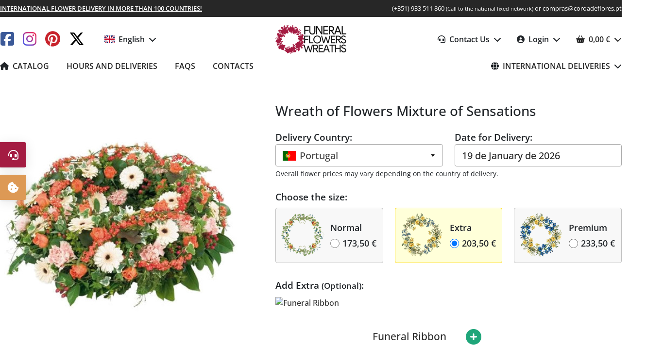

--- FILE ---
content_type: text/html; charset=UTF-8
request_url: https://funeralflowerswreaths.com/sending-funeral-sympathy-flowers/portugal/wreath-of-flowers-mixture-of-sensations
body_size: 15883
content:
<!doctype html><html lang="en" xml:lang="en"><head><meta charset="utf-8"><meta name="viewport" content="width=device-width, initial-scale=1.0"><title>Wreath of Flowers Mixture of Sensations - funeralflowerswreaths.com</title><meta name="description" content="The Funeral Wreath is carried out with flowers in light colours and greens of the season."><meta name="keywords" content="Flower Shop, Flower Delivery, Flower Delivery in Portugal, Online Flower Shop, Online Flower Delivery, Arrangements, Bouquets, Baskets, Roses, Orchids, Carnations, Flowers, Florists, Online Florists Portugal"><meta name="abstract" content="Online Flower Shop, Flower Delivery, Flower Delivery at Funerals"><meta name="author" content="Funeral Flowers Wreaths"><meta name="copyright" content="Funeral Flowers Wreaths"><meta name="language" content="English"><meta name="rating" content="general"><meta name="robots" content="index, follow"><meta name="googlebot" content="index, follow"><meta property="og:title" content="Wreath of Flowers Mixture of Sensations - funeralflowerswreaths.com"><meta property="og:description" content="The Funeral Wreath is carried out with flowers in light colours and greens of the season."><meta property="og:url" content="https://funeralflowerswreaths.com/sending-funeral-sympathy-flowers/portugal/wreath-of-flowers-mixture-of-sensations"><meta property="og:type" content="product"><meta property="og:image" content="https://funeralflowerswreaths.com/assets/img/products/42.jpg"><meta property="product:brand" content="Coroa de Flores" /><meta property="product:category" content="Coroas de Flores" /><meta property="product:availability" content="in stock" /><meta property="product:price:currency" content="EUR" /><meta property="product:price:amount" content="173.50" /><meta name="twitter:card" content="summary_large_image"><meta property="twitter:domain" content="funeralflowerswreaths.com"><meta property="twitter:url" content="https://funeralflowerswreaths.com/sending-funeral-sympathy-flowers/portugal/wreath-of-flowers-mixture-of-sensations"><meta name="twitter:title" content="Wreath of Flowers Mixture of Sensations - funeralflowerswreaths.com"><meta name="twitter:description" content="The Funeral Wreath is carried out with flowers in light colours and greens of the season."><meta name="twitter:image" content="https://funeralflowerswreaths.com/assets/img/products/42.jpg"><link rel="canonical" href="https://funeralflowerswreaths.com/sending-funeral-sympathy-flowers/portugal/wreath-of-flowers-mixture-of-sensations"><link rel="alternate" hreflang="pt" href="https://coroadeflores.pt/enviar-coroas-flores-funeral/portugal/coroa-flores-mistura-sensacoes"><link rel="alternate" hreflang="x-default" href="https://funeralflowerswreaths.com/sending-funeral-sympathy-flowers/portugal/wreath-of-flowers-mixture-of-sensations"><link rel="alternate" hreflang="es" href="https://florescondolencias.com/enviar-coronas-flores-funeral/portugal/corona-flores-mezcla-sensaciones"><link rel="alternate" hreflang="fr" href="https://fleursdeuil.com/envoyer-couronnes-funeraires/portugal/couronne-fleurs-melange-sentiments"><link rel="shortcut icon" type="image/x-icon" href="/favicon.ico"><link rel="icon" type="image/x-icon" href="/favicon.ico"><link rel="icon" type="image/ico" href="/favicon.ico"><link rel="icon" type="image/vnd.microsoft.icon" href="/favicon.ico"><link rel="stylesheet preload prefetch" as="style" type="text/css" fetchpriority="high" href="/assets/js/cookieconsent/cookieconsent-computer.css?v=1768692267" crossorigin="anonymous"><script fetchpriority="high" src="/assets/js/cookieconsent/cookieconsent-en.js?v=1758287345"></script><script fetchpriority="high" src="/assets/js/cookieconsent/cookieconsent.js?device=computer&v=1764953479"></script><script src="/assets/js/hyphenopoly/Hyphenopoly_Loader.min.js"></script><link rel="preload" as="fetch" type="application/wasm" crossorigin="anonymous" href="/assets/js/hyphenopoly/patterns/en.wasm"><script> Hyphenopoly.config({ require: { "pt": "anticonstitucionalissimamente", "en": "supercalifragilisticexpialidocious", "fr": "anticonstitutionnellement", "es": "superextraordinariamente" }, fallbacks: { "pt-pt": "pt", "en-us": "en", "en-gb": "en", "fr-ca": "fr", "es-mx": "es" }, setup: { defaultLanguage: "en", selectors: { ".hyphenate": { minWordLength: 4 } } } }); </script><style> .hyphenate { hyphens: auto !important; -webkit-hyphens: auto !important; -ms-hyphens: auto !important; } </style><link rel="stylesheet" media="screen" href="https://cdnjs.cloudflare.com/ajax/libs/twitter-bootstrap/5.3.3/css/bootstrap.min.css"><link rel="stylesheet" media="screen" href="/assets/css/bootstrap-custom.css"><link rel="preload" as="style" media="screen" href="https://cdnjs.cloudflare.com/ajax/libs/font-awesome/6.7.2/css/all.min.css" fetchpriority="low" onload="this.rel='stylesheet'"><link rel="preload" as="style" media="screen" href="https://cdnjs.cloudflare.com/ajax/libs/flag-icon-css/6.6.6/css/flag-icons.min.css" fetchpriority="low" onload="this.rel='stylesheet'"><link rel="preload" as="style" media="screen" href="https://cdnjs.cloudflare.com/ajax/libs/toastr.js/2.1.4/toastr.min.css" fetchpriority="low" onload="this.rel='stylesheet'"><link rel="preload" as="style" media="screen" href="https://cdnjs.cloudflare.com/ajax/libs/select2/4.0.13/css/select2.min.css" fetchpriority="low" onload="this.rel='stylesheet'"><script fetchpriority="high" src="/assets/js/jquery.min.js"></script><script fetchpriority="high" src="/assets/js/lazysizes.min.js"></script><link rel="preload" as="font" type="font/woff2" href="/assets/fonts/open-sans-v43-latin-300.woff2" crossorigin="anonymous"><link rel="preload" as="font" type="font/woff2" href="/assets/fonts/open-sans-v43-latin-regular.woff2" crossorigin="anonymous"><link rel="preload" as="font" type="font/woff2" href="/assets/fonts/open-sans-v43-latin-500.woff2" crossorigin="anonymous"><link rel="preload" as="font" type="font/woff2" href="/assets/fonts/open-sans-v43-latin-600.woff2" crossorigin="anonymous"><link rel="preload" as="font" type="font/woff2" href="/assets/fonts/open-sans-v43-latin-800.woff2" crossorigin="anonymous"><link rel="preload" as="font" type="font/woff2" href="/assets/fonts/material-icons-v144-latin-regular.woff2" crossorigin="anonymous"><link rel="preload" as="font" type="font/woff2" href="/assets/fonts/material-icons-two-tone-v113-latin-regular.woff2" crossorigin="anonymous"><style> @font-face { font-display: swap; font-family: 'Open Sans'; font-style: normal; font-weight: 300; src: url('/assets/fonts/open-sans-v43-latin-300.woff2') format('woff2'); } @font-face { font-display: swap; font-family: 'Open Sans'; font-style: normal; font-weight: 400; src: url('/assets/fonts/open-sans-v43-latin-regular.woff2') format('woff2'); } @font-face { font-display: swap; font-family: 'Open Sans'; font-style: normal; font-weight: 500; src: url('/assets/fonts/open-sans-v43-latin-500.woff2') format('woff2'); } @font-face { font-display: swap; font-family: 'Open Sans'; font-style: normal; font-weight: 600; src: url('/assets/fonts/open-sans-v43-latin-600.woff2') format('woff2'); } @font-face { font-display: swap; font-family: 'Open Sans'; font-style: normal; font-weight: 800; src: url('/assets/fonts/open-sans-v43-latin-800.woff2') format('woff2'); } @font-face { font-display: swap; font-family: 'Material Icons'; font-style: normal; font-weight: 400; src: url('/assets/fonts/material-icons-v144-latin-regular.woff2') format('woff2'); } @font-face { font-display: swap; font-family: 'Material Icons Two Tone'; font-style: normal; font-weight: 400; src: url('/assets/fonts/material-icons-two-tone-v113-latin-regular.woff2') format('woff2'); } .material-icons { font-family: 'Material Icons'; font-weight: normal; font-style: normal; font-size: 24px; display: inline-block; line-height: 1; text-transform: none; letter-spacing: normal; word-wrap: normal; white-space: nowrap; direction: ltr; -webkit-font-feature-settings: 'liga'; -webkit-font-smoothing: antialiased; } .material-icons-two-tone { font-family: 'Material Icons Two Tone'; font-weight: normal; font-style: normal; font-size: 24px; display: inline-block; line-height: 1; text-transform: none; letter-spacing: normal; word-wrap: normal; white-space: nowrap; direction: ltr; -webkit-font-feature-settings: 'liga'; -webkit-font-smoothing: antialiased; } </style><style> body{ font-family: 'Open Sans', sans-serif; } ::-moz-selection{ background: #e6eea8; } ::selection{ background: #e6eea8; } .field-error{ border: 2px solid #e2504a !important; } .field-success{ border: 2px solid #90e24a !important; } #overlay{ position: fixed; width: 100%; height: 100%; top: 0; left: 0; right: 0; bottom: 0; background-color: rgba(0,0,0,0.5); z-index: 1200; cursor: not-allowed; display: none; } #searchInputForm #searchInput, #searchInputForm #searchInputSubmit{ border-radius: 0; border: 0; outline: none; box-shadow: none; } #searchInputForm #searchInput:focus, #searchInputForm #searchInputSubmit:focus{ outline: none; box-shadow: none; } #searchInputForm #searchInputSubmit{ color: #f37021; } #searchInputWrapper{ top: 55px; position: fixed; z-index: 40; } #clearSearchInputWrapper{ position: absolute; right: 60px; top: 20px; z-index: 3000; } .search-input-result{ border-bottom: 1px solid #d8d8d8; padding: 0.7rem 0.9rem; background-color: #FFF; } .search-input-result-highlight{ color: #f37021; font-weight: bold; } #toast-container>div { margin: 0 0 6px; padding: 20px 20px 20px 50px; width: 300px; border-radius: 4px; box-shadow: none; color: #FFF; opacity: 1 !important; margin-bottom: 30px; } .unselectable{ -webkit-touch-callout: none; -webkit-user-select: none; -khtml-user-select: none; -moz-user-select: none; -ms-user-select: none; user-select: none; } .textEllipsis{ white-space: nowrap; overflow: hidden; text-overflow: ellipsis; } .form-control-freezed{ background: #e9ecef; color: #212529; } .form-control:disabled{ background-color: #e9ecef !important; opacity: 1; } .btn-block { display: block; width: 100%; } .toast-bottom-full-width{ width: auto !important; margin: 0 auto; left: 50%; transform: translate(-50%); bottom: 20px; right: auto; font-weight: 500; } #toast-container.toast-bottom-full-width > div, #toast-container.toast-top-full-width > div{ width: auto !important; } </style><script>(function(w,d,s,l,i){w[l]=w[l]||[];w[l].push({'gtm.start': new Date().getTime(),event:'gtm.js'});var f=d.getElementsByTagName(s)[0], j=d.createElement(s),dl=l!='dataLayer'?'&l='+l:'';j.async=true;j.src= 'https://www.googletagmanager.com/gtm.js?id='+i+dl;f.parentNode.insertBefore(j,f); })(window,document,'script','dataLayer','GTM-525GKXG9');</script></head><body><noscript><iframe src="https://www.googletagmanager.com/ns.html?id=GTM-525GKXG9" height="0" width="0" style="display:none;visibility:hidden"></iframe></noscript><script type="application/ld+json"> { "@context": "http://schema.org", "@type": "Store", "additionalType": "OnlineStore", "name": "Coroa de Flores", "description": "The Funeral Wreath is carried out with flowers in light colours and greens of the season.", "url": "https://funeralflowerswreaths.com", "image": "https://funeralflowerswreaths.com/assets/img/og-image-en.jpg", "telephone": "+351933511860", "email": "compras@coroadeflores.pt", "openingHours": "Mo-Su all day", "paymentAccepted": "Cash, PayPal, REDUNIQ", "currenciesAccepted": "EUR", "priceRange": "40,00 € - 350,00 €", "address":{ "@type": "PostalAddress", "streetAddress": "Rua José Brandão de Almeida, nº 15, Loja Esq.", "addressLocality": "Lisboa", "addressRegion": "Sintra", "addressCountry": "Portugal", "postalCode": "2725-350" }, "sameAs": [ "https://www.facebook.com/coroadeflores.pt", "https://www.instagram.com/coroadeflores.pt/", "https://www.pinterest.com/coroadeflorespt/", "https://www.twitter.com/coroadeflorespt" ] } </script><div id="overlay"></div><style> #headerTop{ background: #272727; color: #FFF; } #headerTop .row{ width: 1280px; max-width: 1280px; padding: 8px 0; font-size: 0.8rem; } #nav > .row{ width: 1280px; max-width: 1280px; } #navRight{ font-size: 1.1rem; } #navElements .col, #navElements .col-auto{ font-size: 1rem; font-weight: 600; text-transform: uppercase; } #navElements .menuContent{ text-transform: none; } #navLeft .fab { font-size: 2rem; margin-right: 17px; padding-left: 1px; } #navLeft a > .fab:hover{ color: #272727 !important; } #navLeft .fa-instagram{ background: linear-gradient(45deg, #405de6, #5851db, #833ab4, #c13584, #e1306c, #fd1d1d); -webkit-background-clip: text; -webkit-text-fill-color: transparent; } #navLeft a > .fa-instagram:hover{ background: #272727; -webkit-background-clip: text; -webkit-text-fill-color: transparent; } .changeLanguage{ color: #272727; text-decoration: none; cursor: pointer; } #languagesWrapper > .changeLanguage:hover, #languagesContainer > .changeLanguage:hover{ text-decoration: underline; color: #272727; } .changeCurrency{ color: #272727; text-decoration: none; cursor: pointer; } #currenciesWrapper > .changeCurrency:hover, #currenciesContainer > .changeCurrency:hover{ text-decoration: underline; color: #272727; } #showCartContainer{ text-decoration: none; color: #272727; } #showCartContainer:hover{ text-decoration: underline; color: #272727; } #showAuthContainer a{ text-decoration: none !important; color: #272727 !important; } #showAuthContainer a:hover{ text-decoration: underline !important; color: #272727 !important; } #authContainer label{ font-size: 0.9rem; font-weight: 600; } #authContainer a{ text-decoration: underline; cursor: pointer; } #authContainer a:hover{ text-decoration: none; } .showMenuContent{ cursor: pointer; } .menuContent{ z-index: 20; cursor: auto; } .menuContent a{ cursor: pointer; } #nav .showMenuContent .unselectable, #navLeft .unselectable, #navRight .unselectable{ font-size: 1rem; font-weight: 600; text-decoration: none; } #nav .showMenuContent .unselectable:hover, #navLeft .unselectable:hover, #navRight .unselectable:hover{ text-decoration: underline; } #navElements .unselectable a{ text-decoration: none; color: #272727; } #navElements .unselectable a:hover{ text-decoration: underline; } #destinationsContainer ul{ list-style-type: none; padding-left: 0; margin-bottom: 0; } #destinationsContainer ul li{ padding: 12px 25px; border: 1px solid #CCC; text-transform: none; } #destinationsContainer ul li .fas{ color: #fc385c; } #destinationsContainer ul li:hover{ background: #E2E7EA; cursor: pointer; } .goToInternational{ font-weight: 600; color: #FFF; } .goToInternational:hover{ color: #FFD700; } #loginError{ font-weight: 600; font-size: 0.8rem; line-height: 1.3rem; } #authContainer{ left: 240px; right: -8px; border-radius: 0 0 4px 4px; box-shadow: rgb(0 0 0 / 20%) 0px 60px 40px -7px; border-top: 4px solid #ffd700; background: #fffbe5; } #cartContainer{ left: 60px; right: -8px; border-radius: 0 0 4px 4px; box-shadow: rgb(0 0 0 / 20%) 0px 60px 40px -7px; border-top: 4px solid #fc385c; overflow-y: auto; max-height: 380px; } #contactContainer{ left: 60px; right: -8px; border-radius: 0 0 4px 4px; box-shadow: rgb(0 0 0 / 20%) 0px 60px 40px -7px; border-top: 4px solid #fc385c; } #destinationsContainer{ left: 800px; right: -8px; border-radius: 0 0 4px 4px; box-shadow: rgb(0 0 0 / 20%) 0px 60px 40px -7px; border-top: 4px solid #fc385c; background: #FFF; } .menuGuest{ text-decoration: none !important; } .menuGuest:hover{ cursor: initial !important; text-decoration: none !important; } #navLeft a > .fa-x-twitter:hover{ color: #1d9bf0 !important; } #googleSignIn .fa-google{ background: conic-gradient(from -45deg, #ea4335 110deg, #4285f4 90deg 180deg, #34a853 180deg 270deg, #fbbc05 270deg) 73% 55%/150% 150% no-repeat; -webkit-background-clip: text; background-clip: text; color: transparent; -webkit-text-fill-color: transparent; } #messageTop .row{ width: 1280px; max-width: 1280px; } </style><div id="header" class="container-flex sticky-top bg-white pb-3"><div id="headerTop"><div class="row mx-auto"><div class="goToInternationalContainer col-5 text-start ps-0"><a class="goToInternational" href="/sending-funeral-sympathy-flowers-international/"> INTERNATIONAL FLOWER DELIVERY IN MORE THAN 100 COUNTRIES! </a></div><div class="navSupportContainer col text-end pe-0"><span> (+351) 933 511 860 <small>(Call to the national fixed network)</small> or compras@coroadeflores.pt </span></div></div></div><div id="nav" class="pt-2 bg-white"><div class="row mx-auto align-items-center " style="height:73px;"><div id="navLeft" class="col px-0 d-inline-flex align-items-center position-relative"><div><a href="https://facebook.com/coroadeflores.pt" title="Go to our Facebook" target="_blank"><i class="fab fa-facebook-square" style="color:#3b5998;"></i></a><a href="https://instagram.com/coroadeflores.pt/" title="Go to our Instagram" target="_blank"><i class="fab fa-instagram"></i></a><a href="https://pinterest.com/coroadeflorespt/" title="Go to our Pinterest" target="_blank"><i class="fab fa-pinterest" style="color:#c8232c;"></i></a><a href="https://x.com/coroadeflorespt/" title="Go to our X" target="_blank"><i class="fab fa-x-twitter" style="color:#000;"></i></a></div><div id="languagesWrapper" class="showMenuContent ms-4 me-2 unselectable"><div class="unselectable"><span class="fi fi-gb me-2"></span>English<i class="fas fa-chevron-down ps-2"></i></div><div id="languagesContainer" class="menuContent position-absolute p-3 bg-white w-auto d-none" style="border-radius:0 0 4px 4px;box-shadow:rgb(0 0 0 / 20%) 0px 60px 40px -7px;"><a class="changeLanguage unselectable" lang="pt"><span class="fi fi-pt me-2" style="margin-top:12px;"></span>Português<br></a><a class="changeLanguage unselectable" lang="fr"><span class="fi fi-fr me-2" style="margin-top:12px;"></span>Français<br></a><a class="changeLanguage unselectable" lang="es"><span class="fi fi-es me-2" style="margin-top:12px;"></span>Español<br></a></div></div></div><div class="navLogoContainer col-2 text-center unselectable"><a href="/"><img id="navLogo" style="height:76px;" src="https://res.cloudinary.com/dz0dk6dvm/image/upload/h_60/v1687277333/coroadeflores.pt/img/logo-en.png" alt="Logo" title="Coroa de Flores" class="py-2"></a></div><div id="navRight" class="col d-inline-flex px-0 position-relative"><div id="contactWrapper" class="showMenuContent ms-auto me-2"><div class="unselectable"><i class="fas fa-headset me-2"></i>Contact Us<i class="fas fa-chevron-down ps-2"></i></div><div id="contactContainer" class="menuContent position-absolute p-4 bg-white w-auto d-none"><div class="hyphenate text-justify" style="font-size:1rem;font-weight:500;"> If you encounter any difficulties while placing an order call (+351) 933 511 860 (Call to the national fixed network) or through the email compras@coroadeflores.pt. </div></div></div><div id="authWrapper" class="showMenuContent ms-4 me-2"><div id="showAuthContainer" class="unselectable"><i class="fas fa-user-circle me-2"></i>Login<i class="fas fa-chevron-down ps-2"></i></div><div id="authContainer" class="menuContent position-absolute p-3 py-4 w-auto d-none"><div id="loginError" class="alert alert-danger d-none text-center mb-3" role="alert"><i class="fas fa-exclamation-triangle me-2"></i>Unable to Login.<br> Username or Password incorrect. </div><div class="text-left container" style="font-size:1rem;"><form id="authForm"><div class="row"><div class="col"><label for="OVJsZU5hTkJqQ0RqdzZWMzB2Skw0ckJXN0VpYTJjN0xrTlVhVGEzclpzNE5WSi9oRXBWRFJkeVZsK1U9">Email</label><input type="text" id="OVJsZU5hTkJqQ0RqdzZWMzB2Skw0ckJXN0VpYTJjN0xrTlVhVGEzclpzNE5WSi9oRXBWRFJkeVZsK1U9" class="form-control" minlength="4" maxlength="254" required></div></div><div class="row mt-2"><div class="col"><label for="RDBhK28yUEhmbm5ROTlublJCR0RxdHh1Z0xYNDhKRUZPakRLTmp1WWNYQ0J2bjdPU1R5cGtyeS9IbmR0K3dISg">Password</label><input type="password" id="RDBhK28yUEhmbm5ROTlublJCR0RxdHh1Z0xYNDhKRUZPakRLTmp1WWNYQ0J2bjdPU1R5cGtyeS9IbmR0K3dISg" class="form-control" minlength="6" maxlength="34" required></div></div></form><div class="row mt-3"><div class="col d-grid gap-2"><button id="authSubmit" class="btn btn-dark" style="font-weight:600;" disabled><i class="fas fa-sign-in-alt pe-1"></i>Login </button><button id="googleSignIn" class="btn btn-google mt-2" type="button" title="Sign in with Google"><i class="fab fa-google pe-1"></i>Sign in with Google </button><div class="mt-2 small" style="font-weight:500;"> By logging in you accept our <a class="text-dark" href="/terms-use-privacy-policy/" target="_blank">Clauses and Conditions</a>. </div></div></div><div class="row mt-3"><div class="col" style="font-weight:600;"><a href="/auth/create" target="_blank" class="text-dark"> Create New Account </a></div></div><div class="row mt-3"><div class="col"><a href="/auth/recover" class="text-dark small"> Can't access your account? </a></div></div></div></div></div><div id="cartWrapper" class="showMenuContent ms-4" style="font-weight:600;"><div id="showCartContainer" class="unselectable"><i class="fas fa-shopping-basket me-2"></i><span id="navCartTotal">0,00 €</span><i class="fas fa-chevron-down ps-2"></i></div><div id="cartContainer" class="menuContent position-absolute p-3 py-4 bg-white w-auto d-none"><div class="text-center" style="font-size:1rem;"> 0 ITEMS IN THE SHOPPING CART </div></div></div></div></div><div id="navElements" class="row align-items-center mx-auto mt-2 position-relative"><div class="col-auto ps-0 unselectable"><i class="fas fa-home me-2"></i><a href="/">Catalog</a></div><div class="col-auto ps-4 unselectable"><a href="/schedules-deliveries/">Hours and Deliveries</a></div><div class="col-auto ps-4 unselectable"><a href="/frequently-asked-questions/">FAQs</a></div><div class="col-auto ps-4 unselectable"><a href="/location-contacts/">Contacts</a></div><div id="destinationsWrapper" class="showMenuContent col-auto ms-auto unselectable pe-0"><i class="fas fa-globe me-2"></i><a href="/sending-funeral-sympathy-flowers-international/">International Deliveries</a><i class="fas fa-chevron-down ps-2"></i><div id="destinationsContainer" class="menuContent position-absolute w-auto d-none"><div class="py-3 text-center" style="font-size:1.2rem;font-weight:600;background:#f0f0f0 url('/assets/img/world-map-dots.png') no-repeat center;"> We send always fresh flowers to<br>more than 120 countries worldwide </div><div class="row"><div class="col pe-0"><div class="w-100 py-1 text-center" style="background:#CCC;font-weight:600;">TOP CITIES</div><ul class="destinationList"><li class="border-start-0" url="/sending-funeral-sympathy-flowers/portugal/lisboa"><i class="fas fa-dot-circle me-2"></i>Lisboa</li><li class="border-start-0" url="/sending-funeral-sympathy-flowers/portugal/porto/vila-nova-de-gaia"><i class="fas fa-dot-circle me-2"></i>Vila Nova de Gaia</li><li class="border-start-0" url="/sending-funeral-sympathy-flowers/portugal/porto"><i class="fas fa-dot-circle me-2"></i>Porto</li><li class="border-start-0" url="/sending-funeral-sympathy-flowers/portugal/braga"><i class="fas fa-dot-circle me-2"></i>Braga</li><li class="border-start-0" url="/sending-funeral-sympathy-flowers/portugal/lisboa/amadora"><i class="fas fa-dot-circle me-2"></i>Amadora</li></ul></div><div class="col ps-0"><div class="w-100 py-1 text-center" style="background:#CCC;font-weight:600;">TOP COUNTRIES</div><ul class="destinationList"><li class="border-end-0" url="/sending-funeral-sympathy-flowers/france"><i class="fi fi-fr me-2"></i>France</li><li class="border-end-0" url="/sending-funeral-sympathy-flowers/belgium"><i class="fi fi-be me-2"></i>Belgium</li><li class="border-end-0" url="/sending-funeral-sympathy-flowers/united-kingdom"><i class="fi fi-gb me-2"></i>United Kingdom</li><li class="border-end-0" url="/sending-funeral-sympathy-flowers/spain"><i class="fi fi-es me-2"></i>Spain</li><li class="border-end-0" url="/sending-funeral-sympathy-flowers/germany"><i class="fi fi-de me-2"></i>Germany</li></ul></div></div><div class="w-100 text-center p-3 d-grid gap-2"><button type="button" class="btn btn-block btn-dark" onclick="location='/sending-funeral-sympathy-flowers-international/'"> View all delivery destinations </button></div></div></div></div></div></div><script src="https://accounts.google.com/gsi/client" async defer></script><script> $(window).on("load", function(){ if(typeof google === "undefined"){ console.error("Google Identity Services script not loaded"); $("#googleSignIn").hide(); }else{ initGoogleSignIn(); } }); $(function(){ $("#googleSignIn").on("click", function(e){ google.accounts.id.prompt(); }); api("nav-cart").then(function(resp){ $("#cartContainer").html(resp.contents); $("#navCartTotal").html(resp.orderTotal); }); $(".showMenuContent").on("mouseenter", function(){ $(this).find(".menuContent").removeClass("d-none"); }).on("mouseleave", function(){ $(this).find(".menuContent").addClass("d-none"); }); $(".destinationList li").on("click", function(){ location = $(this).attr("url"); }); $("#authLogout").on("click", function(e){ authApi("logout").then(function(resp){ location = "/"; }); }); $("#authForm input").on("input", function(){ var disabled = $("#authForm")[0].checkValidity()? false : true; $("#authSubmit").prop("disabled", disabled); }).on("keyup", function(e){ var validForm = $("#authForm")[0].checkValidity()? true : false; if(e.keyCode === 13 && validForm === true){ $("#authSubmit").trigger("click"); } }); $("#authSubmit").on("click", function(e){ var self = $(e.target); var authSubmitHtml = self.html(); self.prop("disabled", true).html('<i class="fas fa-spinner fa-spin"></i>'); $("#OVJsZU5hTkJqQ0RqdzZWMzB2Skw0ckJXN0VpYTJjN0xrTlVhVGEzclpzNE5WSi9oRXBWRFJkeVZsK1U9, #RDBhK28yUEhmbm5ROTlublJCR0RxdHh1Z0xYNDhKRUZPakRLTmp1WWNYQ0J2bjdPU1R5cGtyeS9IbmR0K3dISg").prop("disabled", true); authApi("login", { "OVJsZU5hTkJqQ0RqdzZWMzB2Skw0ckJXN0VpYTJjN0xrTlVhVGEzclpzNE5WSi9oRXBWRFJkeVZsK1U9": $("#OVJsZU5hTkJqQ0RqdzZWMzB2Skw0ckJXN0VpYTJjN0xrTlVhVGEzclpzNE5WSi9oRXBWRFJkeVZsK1U9").val(), "RDBhK28yUEhmbm5ROTlublJCR0RxdHh1Z0xYNDhKRUZPakRLTmp1WWNYQ0J2bjdPU1R5cGtyeS9IbmR0K3dISg": $("#RDBhK28yUEhmbm5ROTlublJCR0RxdHh1Z0xYNDhKRUZPakRLTmp1WWNYQ0J2bjdPU1R5cGtyeS9IbmR0K3dISg").val() }).then(function(resp){ location = "/auth/"; }).catch(function(error){ $("#OVJsZU5hTkJqQ0RqdzZWMzB2Skw0ckJXN0VpYTJjN0xrTlVhVGEzclpzNE5WSi9oRXBWRFJkeVZsK1U9, #RDBhK28yUEhmbm5ROTlublJCR0RxdHh1Z0xYNDhKRUZPakRLTmp1WWNYQ0J2bjdPU1R5cGtyeS9IbmR0K3dISg").val(null); $("#loginError").removeClass("d-none"); $("#OVJsZU5hTkJqQ0RqdzZWMzB2Skw0ckJXN0VpYTJjN0xrTlVhVGEzclpzNE5WSi9oRXBWRFJkeVZsK1U9, #RDBhK28yUEhmbm5ROTlublJCR0RxdHh1Z0xYNDhKRUZPakRLTmp1WWNYQ0J2bjdPU1R5cGtyeS9IbmR0K3dISg") .removeClass("field-success") .removeClass("field-error"); self.prop("disabled", true); }).finally(function(){ self.html(authSubmitHtml); $("#OVJsZU5hTkJqQ0RqdzZWMzB2Skw0ckJXN0VpYTJjN0xrTlVhVGEzclpzNE5WSi9oRXBWRFJkeVZsK1U9, #RDBhK28yUEhmbm5ROTlublJCR0RxdHh1Z0xYNDhKRUZPakRLTmp1WWNYQ0J2bjdPU1R5cGtyeS9IbmR0K3dISg").prop("disabled", false); }); }); }); function handleGoogleCredentialResponse(response){ fetch("/auth/verify-google-token", { method: "POST", headers: { "Content-Type": "application/json" }, body: JSON.stringify({ credential: response.credential }) }).then(function(response){ return response.json(); }).then(function(result){ if(result === false){ notification.error("The email associated with the Google account was not found in the system."); return false; } location = "/account/"; }).catch(function(error){ console.error("Error:", error); }); } function initGoogleSignIn(){ google.accounts.id.initialize({ client_id: "831815964929-7ec3m2l2flrcsj0g26mvfb19m87fpcmr.apps.googleusercontent.com", callback: handleGoogleCredentialResponse }); } </script><script type="application/ld+json"> { "@context": "https://schema.org/", "@type": "Product", "sku": "CF42", "image": [ "https://funeralflowerswreaths.com/assets/img/products/42.jpg" ], "name": "Wreath of Flowers Mixture of Sensations", "description": "The Funeral Wreath is carried out with flowers in light colours and greens of the season.", "brand": { "@type": "Brand", "name": "Funeral Flowers Wreaths" }, "offers": { "@type": "Offer", "url": "https://funeralflowerswreaths.com", "availability": "https://schema.org/OnlineOnly" ,"itemCondition": "https://schema.org/NewCondition", "price": "173.50", "priceCurrency": "EUR", "shippingDetails": { "@type": "OfferShippingDetails", "shippingRate": { "@type": "MonetaryAmount", "value": "5.50", "currency": "EUR" }, "shippingDestination": [{ "@type": "DefinedRegion", "addressCountry": "PT" }], "deliveryTime": { "@type": "ShippingDeliveryTime", "handlingTime": { "@type": "QuantitativeValue", "minValue": "0", "maxValue": "1", "unitCode": "d" }, "transitTime": { "@type": "QuantitativeValue", "minValue": "1", "maxValue": "2", "unitCode": "d" }, "cutOffTime": "17:00-09:00", "businessDays": { "@type": "OpeningHoursSpecification", "dayOfWeek": [ "https://schema.org/Monday", "https://schema.org/Tuesday", "https://schema.org/Wednesday", "https://schema.org/Thursday", "https://schema.org/Friday", "https://schema.org/Saturday" ] } } } } } </script><link rel="stylesheet" href="https://cdnjs.cloudflare.com/ajax/libs/pickadate.js/3.6.2/compressed/themes/default.css"><link rel="stylesheet" href="https://cdnjs.cloudflare.com/ajax/libs/pickadate.js/3.6.2/compressed/themes/default.date.css"><style> #main{ width: 1280px; max-width: 1280px; } .detailBoxTitle{ display: inline-block; font-weight: 500; background: #f0f0f0; color: #131313; padding: 10px 18px; width: auto; font-size: 1.2rem; border-radius: 4px 4px 0 0; } .detailBox{ border-top: 1px solid #d8d8d8; padding: 20px; font-size: 1.1rem; text-align: justify; line-height: 1.9rem; font-weight: 400; color: #131313; vertical-align: top; } .product a{ color: #131313; text-decoration: none; } .product a:hover{ text-decoration: underline; } .buyActionContainer{ border-radius: 4px; bottom: 69px; padding: 10px 0; color: #272727; font-weight: 500; max-width: 302px; background: rgba(247, 247, 247, 0.94); animation: fadeAnimation 0.2s; } #services{ background: #f0f0f0; border-radius: 4px; } #services [class^="col-"]{ color: #272727; font-weight: 600; font-size: 1.05rem; } #services [class^="col-"] i{ color: #1fa67a; margin-right: 6px; } </style><div id="main" class="mx-auto mt-4 mb-5"><div id="body"><input type="hidden" id="productId" value="37"><input type="hidden" id="productSku" value="CF42"><input type="hidden" id="productDescription" value="Wreath of Flowers Mixture of Sensations"><div class="row mt-5"><div class="col-5 me-4"><img src="/assets/img/products/42.jpg" title="Wreath of Flowers Mixture of Sensations" alt="Wreath of Flowers Mixture of Sensations" class="w-auto"><div class="mt-3 m-auto w-75 text-center"> * The product photo is not contractual and is displayed for information purposes only. * </div></div><div class="col"><div><h3>Wreath of Flowers Mixture of Sensations</h3></div><div class="row mt-4"><div class="col"><div style="font-weight:600;font-size:1.2rem;">Delivery Country:</div><style> .select2-container .select2-selection--single{ font-size: 20px; font-weight: 600; height: 46px !important; padding: 7px 0px 6px 6px } .select2-container--default .select2-selection--single .select2-selection__rendered{ line-height: 2rem !important; } .select2-container--default .select2-selection--single .select2-selection__arrow{ height: 46px !important; right: 8px; width: 25px; color: #444; } .select2-container--default .select2-selection--single .select2-selection__arrow b{ border-color: #131313 transparent; margin-top: -3px; } .select2-container--default.select2-container--open .select2-selection--single .select2-selection__arrow b{ border-color: transparent transparent #131313 transparent; } .select2-results__option{ padding: 10px; font-size: 1rem; font-weight: 500; } .select2-search__field{ outline-offset: 0; } </style><div class="unselectable"><select id="deliveryCountry" class="w-100" ></select></div><script> $(function(){ var data = JSON.parse("[{\"id\":\"AD\",\"text\":\"Andorra (185,00 \\u20ac)\",\"price\":185,\"selected\":false,\"identifier\":\"sending-funeral-sympathy-flowers\\/andorra\"},{\"id\":\"AU\",\"text\":\"Australia (150,00 \\u20ac)\",\"price\":150,\"selected\":false,\"identifier\":\"sending-funeral-sympathy-flowers\\/australia\"},{\"id\":\"BR\",\"text\":\"Brazil (250,00 \\u20ac)\",\"price\":250,\"selected\":false,\"identifier\":\"sending-funeral-sympathy-flowers\\/brazil\"},{\"id\":\"CA\",\"text\":\"Canada (220,00 \\u20ac)\",\"price\":220,\"selected\":false,\"identifier\":\"sending-funeral-sympathy-flowers\\/canada\"},{\"id\":\"DK\",\"text\":\"Denmark (200,00 \\u20ac)\",\"price\":200,\"selected\":false,\"identifier\":\"sending-funeral-sympathy-flowers\\/denmark\"},{\"id\":\"FR\",\"text\":\"France (299,00 \\u20ac)\",\"price\":299,\"selected\":false,\"identifier\":\"sending-funeral-sympathy-flowers\\/france\"},{\"id\":\"DE\",\"text\":\"Germany (185,00 \\u20ac)\",\"price\":185,\"selected\":false,\"identifier\":\"sending-funeral-sympathy-flowers\\/germany\"},{\"id\":\"IE\",\"text\":\"Ireland (290,00 \\u20ac)\",\"price\":290,\"selected\":false,\"identifier\":\"sending-funeral-sympathy-flowers\\/ireland\"},{\"id\":\"PT\",\"text\":\"Portugal\",\"price\":173.5,\"selected\":true,\"identifier\":\"sending-funeral-sympathy-flowers\\/portugal\"},{\"id\":\"ZA\",\"text\":\"South Africa (160,00 \\u20ac)\",\"price\":160,\"selected\":false,\"identifier\":\"sending-funeral-sympathy-flowers\\/south-africa\"},{\"id\":\"ES\",\"text\":\"Spain (185,00 \\u20ac)\",\"price\":185,\"selected\":false,\"identifier\":\"sending-funeral-sympathy-flowers\\/spain\"},{\"id\":\"CH\",\"text\":\"Switzerland (350,00 \\u20ac)\",\"price\":350,\"selected\":false,\"identifier\":\"sending-funeral-sympathy-flowers\\/switzerland\"},{\"id\":\"UA\",\"text\":\"Ukraine (150,00 \\u20ac)\",\"price\":150,\"selected\":false,\"identifier\":\"sending-funeral-sympathy-flowers\\/ukraine\"},{\"id\":\"US\",\"text\":\"United States of America (220,00 \\u20ac)\",\"price\":220,\"selected\":false,\"identifier\":\"sending-funeral-sympathy-flowers\\/united-states-america\"}]"); $("#deliveryCountry").select2({ data: data, templateResult: formatCountry, templateSelection: formatCountry }).on("select2:open", function(){ }).on("select2:select", function(e){ var country = e.params.data; location = "/"+ country.identifier +"/wreath-of-flowers-mixture-of-sensations"; }); }); function formatCountry(option){ if(!option.id){ return option.text; } var country = $( '<span class="fi fi-'+ option.id.toLowerCase() +' me-2"></span>' + '<span class="flag-text ml-1" style="font-weight:500;">'+ option.text +"</span>" ); return country; } </script></div><div class="col"><div style="font-weight:600;font-size:1.2rem;">Date for Delivery:</div><style> #receiverDeliveryDate{ text-align: left; background-color: #fff; border: 1px solid #aaa; height: 46px !important; border-radius: 4px; margin: 0; -webkit-appearance: none; box-shadow: none; box-sizing: border-box; cursor: pointer; font-size: 20px; font-weight: 500; color: #272727; padding: 0 14px; user-select: none; } #receiverDeliveryDate:hover{ background: #f0f0f0; } </style><div class="unselectable"><input type="text" class="datepicker w-100 unselectable" id="receiverDeliveryDate" data-value="" required><input type="hidden" id="receiverDeliveryDateSubmit" value="19/01/2026"></div><script> var lockSet = false; var lockChange = false; var defaultDate = "19/01/2026"; var lastSelectedDate = defaultDate; var picker = null; var datepicker = null; var selecter = null; var pickerSettings = null; $(function(){ pickerSettings = { formatSubmit: "dd/mm/yyyy", firstDay: 1, min: 2, max: 60, clear: "", disable: [7,[2026,0,1],[2026,1,17],[2027,0,1],[2027,1,9],[2027,2,26],[2027,2,28]], onClose: function(){ this.stop(); } ,onSet: function(context){ $("#receiverDeliveryDateSubmit").val(lastSelectedDate); } }; selecter = $(".datepicker"); selecter.val(moment(lastSelectedDate, "DD/MM/YYYY").format("D [de] MMMM [de] YYYY")); selecter.on("click", function(e){ datepicker = selecter.pickadate(pickerSettings); picker = datepicker.pickadate("picker"); picker.start(); if(lastSelectedDate !== defaultDate){ var newDate = moment(lastSelectedDate).format("D [de] MMMM [de] YYYY"); selecter.val(newDate); $("#receiverDeliveryDateSubmit").val(moment(lastSelectedDate).format("DD/MM/YYYY")); lockChange = true; picker.set("select", lastSelectedDate); lockChange = false; } }); }); </script></div></div><div class="row mt-1"><div class="col small"> Overall flower prices may vary depending on the country of delivery. </div></div><div class="row mt-4"><div class="col"><div style="font-weight:600;font-size:1.2rem;">Choose the size:</div><style> label[for^="productOption"]{ border: 1px solid #c0c0c0 !important; background: #f8f8f8; } label[for^="productOption"]:hover{ cursor: pointer; border: 1px solid #ffd70f !important; background: #ffffd9; } label[for^="productOption"] input:hover{ cursor: pointer; } label[for^="productOption"].checked{ border: 1px solid #ffd70f !important; background: #ffffd9; } </style><div id="productOptions" class="row my-2"><div class="col-4 productOptionImage unselectable pb-4"><label class="" for="productOptionNormal" style="font-weight:600;border-radius:4px;"><div class="row"><div class="col-6"><img style="width:110px" src="https://res.cloudinary.com/dz0dk6dvm/image/upload/v1683556742/coroadeflores.pt/img/size-option-normal-funeral.png?v=4" style="border-radius:20px;"></div><div class="col-6 py-4 text-left" style="font-size:1.1rem;line-height:2rem;"><div class="pe-2" style="margin-left:-10px;"> Normal<br><input style="zoom:1.5;vertical-align:middle;margin-top:-3px;" type="radio" optionName="OPTION_NORMAL" id="productOptionNormal" class="me-1" name="productOption" value="173.5" ><span style="font-weight:600;">173,50 €</span></div></div></div></label></div><div class="col-4 productOptionImage unselectable pb-4"><label class="checked" for="productOptionExtra" style="font-weight:600;border-radius:4px;"><div class="row"><div class="col-6"><img style="width:110px" src="https://res.cloudinary.com/dz0dk6dvm/image/upload/v1683556742/coroadeflores.pt/img/size-option-extra-funeral.png?v=4" style="border-radius:20px;"></div><div class="col-6 py-4 text-left" style="font-size:1.1rem;line-height:2rem;"><div class="pe-2" style="margin-left:-10px;"> Extra<br><input style="zoom:1.5;vertical-align:middle;margin-top:-3px;" type="radio" optionName="OPTION_EXTRA" id="productOptionExtra" class="me-1" name="productOption" value="203.5" checked="checked"><span style="font-weight:600;">203,50 €</span></div></div></div></label></div><div class="col-4 productOptionImage unselectable pb-4"><label class="" for="productOptionPremium" style="font-weight:600;border-radius:4px;"><div class="row"><div class="col-6"><img style="width:110px" src="https://res.cloudinary.com/dz0dk6dvm/image/upload/v1683556742/coroadeflores.pt/img/size-option-premium-funeral.png?v=4" style="border-radius:20px;"></div><div class="col-6 py-4 text-left" style="font-size:1.1rem;line-height:2rem;"><div class="pe-2" style="margin-left:-10px;"> Premium<br><input style="zoom:1.5;vertical-align:middle;margin-top:-3px;" type="radio" optionName="OPTION_PREMIUM" id="productOptionPremium" class="me-1" name="productOption" value="233.5" ><span style="font-weight:600;">233,50 €</span></div></div></div></label></div></div><script> $(function(){ $('[for^="productOption"]').on("change", function(){ $('[for^="productOption"]').removeClass("checked"); $(this).addClass("checked"); }); }); </script></div></div><style> .wrap { width: 712px; position: relative; } .frame { overflow: hidden; } .frame ul { list-style: none; margin: 0; padding: 0; } .frame ul li { float: left; width: 120px; margin: 0 1px 0 0; padding: 0; color: #2A2A2A; text-align: center; cursor: pointer; margin-top: 10px; } .frame ul li label, .frame ul li img { cursor: pointer; } .frame ul li label input{ zoom: 1.4; margin-top: 2px; } .frame ul li img:hover { opacity: 0.75; filter: alpha(opacity=75); } .frame ul li.active { color: #2A2A2A; } .pages { list-style: none; padding: 0; text-align: center; margin: 10px 0 0 0; } .pages li { display: inline-block; width: 14px; height: 14px; margin: 0 6px; text-indent: -999px; border-radius: 10px; cursor: pointer; overflow: hidden; background: #fff; box-shadow: inset 0 0 0 1px rgba(0,0,0,.2); } .pages li:hover { background: #85941d; } .pages li.active { background: #b9cd27; } #prevPage, #nextPage{ font-size: 2.4rem; color: #666; cursor: pointer; opacity: 0.75; } #prevPage:hover, #nextPage:hover{ color: #262626; } .extraProduct:hover i.fa-circle-plus{ color: black; } </style><div class="row mt-0"><div class="col"><div style="font-weight:600;font-size:1.2rem;">Add Extra <small>(Optional)</small>:</div><div class="wrap" ><div id="wrapFiller"></div><div class="frame" id="basic"><ul class="clearfix" style="width:968px;"><li class="extraProduct" style="width:550px;text-align:left;" title="Clique para adicionar"><input type="hidden" class="extraProductId" value="45"><input type="hidden" class="extraProductSku" value="FFFitaFu"><input type="hidden" class="extraProductDescription" value="Funeral Ribbon"><input type="hidden" class="extraProductPrice" value="9.5"><label style="font-size:1rem;font-weight:500;vertical-align:middle;display:inline-flex;"><img class="lazyload" rel="preload" fetchpriority="high" width="200" height="200" src="/assets/img/gray-pixel.png" data-src="https://cdn.safewayiberica.com/coroadeflores/image/products/FitaFu.jpg?w=200&quality=90" style="border-radius:4px;" alt="Funeral Ribbon"><div style="vertical-align:middle;padding:64px 0;text-align:left;font-size:1.3rem;line-height:2.2rem;display:inline-flex;"><div><span style="font-size:1.3rem;font-weight:500;">Funeral Ribbon</span><br style="clear:both;"><input style="vertical-align:text-top;margin-right:2px;margin-top:4px;" type="checkbox" value="45"> 9,50 € </div><div style="margin-left:40px;font-size:2rem;color:#1fa67a;"><i class="fa-solid fa-circle-plus"></i></div></div></label></li></ul></div></div><div class="row mt-2"><div class="col small"> If one of the extra products is not available at the time of delivery, compensation will be made by increasing the value of the bouquet. </div></div><noscript> $(function(){ $("#basic ul li img").on("click", function(){ var self = $(this); }); $("#basic ul li label").on("click", function(){ var self = $(this); }); }); </noscript><script fetchpriority="high" src="https://cdnjs.cloudflare.com/ajax/libs/Sly/1.6.1/sly.min.js"></script><script> $(function(){ var frame = $("#basic"); var wrap = frame.parent(); frame.sly({ horizontal: 1, itemNav: "basic", smart: 1, activateOn: "click", mouseDragging: 1, touchDragging: 1, releaseSwing: 1, startAt: 0, scrollBy: 1, activatePageOn: "click", speed: 300, elasticBounds: 1, dragHandle: 1, dynamicHandle: 1, clickBar: 1, pagesBar: wrap.find(".pages"), prevPage: "#prevPage", nextPage: "#nextPage" }); }); </script></div></div><div class="row mt-3"><div class="col"><button type="button" class="btn btn-lg btn-carmine float-end addToCart" style="width:360px;font-size:1.6rem;"> Continue </button></div></div></div></div><div class="row mt-5"><div class="col"><div class="detailBoxTitle">Description</div><div class="detailBox hyphenate"> This sympathy wreath of flowers carried out by Coroa de Flores has as purpose help express your condolences. </div></div><div class="col"><div class="detailBoxTitle">Composition</div><div class="detailBox hyphenate"> The Funeral Wreath is carried out with flowers in light colours and greens of the season.<br> Product photography is not contractual and is presented for information purposes only. </div></div></div><div class="row mt-4"><div class="col"><div class="detailBoxTitle">Notes</div><div class="detailBox hyphenate"> The customer accepts that the floral arrangement selected, is visually different from the presented. We will try to make our florist respect as much as possible the shape colours and the spirit of the Bouquet. Its composition will vary according to the the artistic sensibility of the florist, the seasonality and the availability of existing flowers in the shop at the moment of elaborating the floral arrangement. </div></div></div><div class="row mt-4"><div class="col"><div class="detailBoxTitle">Advice</div><div class="detailBox hyphenate"> Fill the vase with warm water (flowers absorb warm water more easily than cold water). Using a sharp knife, cut the stems diagonally and remove the lower leaves so they do not get wet. bottom leaves so they do not soak in water. To increase the life of your bouquet, avoid direct sunlight and place it near a fruit basket. Place the flowers in a cool place and change the water in your bouquet every other day. </div></div></div><div class="row mt-5"><div class="col"><div class="row"><div class="col-auto m-auto text-center px-0" style="font-weight:600;font-size:1.4rem;color:#131313;border-bottom:3px solid #b61031;"> These products might interest you </div></div><div class="row mt-4"><div class="product col-3 mb-5 position-relative"><div class="text-left"><small class="pe-2">From</small><span style="font-size:1.3rem;font-weight:600;">120,00 €</span></div><div class="text-center mt-2"><a href="/sending-funeral-sympathy-flowers/portugal/heart-of-flowers-burning-sun"><img class="lazyload" loading="lazy" fetchpriority="low" width="275" src="/assets/img/gray-pixel.png" data-src="https://cdn.safewayiberica.com/coroadeflores/image/products/27.jpg?w=275&quality=90" style="border-radius:4px;" title="Wreath of Flowers Mixture of Sensations" alt="Wreath of Flowers Mixture of Sensations" title="Wreath of Flowers Mixture of Sensations"></a></div><div class="mt-3 text-center text-uppercase textEllipsis" style="font-size:1rem;font-weight:500;"><a href="/sending-funeral-sympathy-flowers/portugal/heart-of-flowers-burning-sun"> Heart of Flowers Burning Sun </a></div><div class="mt-2 text-center small" style="color:#424242;"> Delivery Monday </div><div class="buyActionContainer position-absolute text-center w-100 d-none"><a href="/sending-funeral-sympathy-flowers/portugal/heart-of-flowers-burning-sun">Buy</a></div><div style="position:absolute;right:30px;top:30px;"><span style="font-size:1.7rem;box-shadow:2px -2px 8px -2px;padding:0;" class="fi fi-pt"></span></div></div><div class="product col-3 mb-5 position-relative"><div class="text-left"><small class="pe-2">From</small><span style="font-size:1.3rem;font-weight:600;">85,00 €</span></div><div class="text-center mt-2"><a href="/sending-funeral-sympathy-flowers/portugal/sympathy-flower-arrangement-splendour-of-colours"><img class="lazyload" loading="lazy" fetchpriority="low" width="275" src="/assets/img/gray-pixel.png" data-src="https://cdn.safewayiberica.com/coroadeflores/image/products/21.jpg?w=275&quality=90" style="border-radius:4px;" title="Wreath of Flowers Mixture of Sensations" alt="Wreath of Flowers Mixture of Sensations" title="Wreath of Flowers Mixture of Sensations"></a></div><div class="mt-3 text-center text-uppercase textEllipsis" style="font-size:1rem;font-weight:500;"><a href="/sending-funeral-sympathy-flowers/portugal/sympathy-flower-arrangement-splendour-of-colours"> Sympathy Flower Arrangement Splendour of Colours </a></div><div class="mt-2 text-center small" style="color:#424242;"> Delivery Monday </div><div class="buyActionContainer position-absolute text-center w-100 d-none"><a href="/sending-funeral-sympathy-flowers/portugal/sympathy-flower-arrangement-splendour-of-colours">Buy</a></div><div style="position:absolute;right:30px;top:30px;"><span style="font-size:1.7rem;box-shadow:2px -2px 8px -2px;padding:0;" class="fi fi-pt"></span></div></div><div class="product col-3 mb-5 position-relative"><div class="text-left"><small class="pe-2">From</small><span style="font-size:1.3rem;font-weight:600;">55,00 €</span></div><div class="text-center mt-2"><a href="/sending-funeral-sympathy-flowers/portugal/flowers-bouquet-eternal-peace"><img class="lazyload" loading="lazy" fetchpriority="low" width="275" src="/assets/img/gray-pixel.png" data-src="https://cdn.safewayiberica.com/coroadeflores/image/products/01.jpg?w=275&quality=90" style="border-radius:4px;" title="Wreath of Flowers Mixture of Sensations" alt="Wreath of Flowers Mixture of Sensations" title="Wreath of Flowers Mixture of Sensations"></a></div><div class="mt-3 text-center text-uppercase textEllipsis" style="font-size:1rem;font-weight:500;"><a href="/sending-funeral-sympathy-flowers/portugal/flowers-bouquet-eternal-peace"> Flowers Bouquet Eternal Peace </a></div><div class="mt-2 text-center small" style="color:#424242;"> Delivery Monday </div><div class="buyActionContainer position-absolute text-center w-100 d-none"><a href="/sending-funeral-sympathy-flowers/portugal/flowers-bouquet-eternal-peace">Buy</a></div><div style="position:absolute;right:30px;top:30px;"><span style="font-size:1.7rem;box-shadow:2px -2px 8px -2px;padding:0;" class="fi fi-pt"></span></div></div><div class="product col-3 mb-5 position-relative"><div class="text-left"><small class="pe-2">From</small><span style="font-size:1.3rem;font-weight:600;">200,00 €</span></div><div class="text-center mt-2"><a href="/sending-funeral-sympathy-flowers/portugal/wreath-of-flowers-deep-feeling"><img class="lazyload" loading="lazy" fetchpriority="low" width="275" src="/assets/img/gray-pixel.png" data-src="https://cdn.safewayiberica.com/coroadeflores/image/products/49.jpg?w=275&quality=90" style="border-radius:4px;" title="Wreath of Flowers Mixture of Sensations" alt="Wreath of Flowers Mixture of Sensations" title="Wreath of Flowers Mixture of Sensations"></a></div><div class="mt-3 text-center text-uppercase textEllipsis" style="font-size:1rem;font-weight:500;"><a href="/sending-funeral-sympathy-flowers/portugal/wreath-of-flowers-deep-feeling"> Wreath of Flowers Deep Feeling </a></div><div class="mt-2 text-center small" style="color:#424242;"> Delivery Monday </div><div class="buyActionContainer position-absolute text-center w-100 d-none"><a href="/sending-funeral-sympathy-flowers/portugal/wreath-of-flowers-deep-feeling">Buy</a></div><div style="position:absolute;right:30px;top:30px;"><span style="font-size:1.7rem;box-shadow:2px -2px 8px -2px;padding:0;" class="fi fi-pt"></span></div></div></div></div></div><div id="services" class="row justify-content-center text-center py-3 mt-5 mx-0"><div class="col-4"><i class="far fa-check-circle"></i>Same Day Flower Delivery </div><div class="col-3"><i class="far fa-check-circle"></i>Flowers always fresh </div><div class="col-4"><i class="far fa-check-circle"></i>International delivery service </div></div></div></div><script src="https://cdnjs.cloudflare.com/ajax/libs/pickadate.js/3.6.4/compressed/picker.js"></script><script src="https://cdnjs.cloudflare.com/ajax/libs/pickadate.js/3.6.4/compressed/picker.date.js"></script><script src="https://cdnjs.cloudflare.com/ajax/libs/moment.js/2.24.0/moment.min.js"></script><script src="https://cdnjs.cloudflare.com/ajax/libs/moment.js/2.24.0/locale/en.js"></script><script>$.fn.pickatime = { defaults: {} }</script><script> $(function(){ $(".addToCart").on("click", function () { var self = $(this); var productId = $("#productId").val(); var sku = $("#productSku").val() || productId; var productDescription = $("#productDescription").val() || sku; var selectedOption = $('input[name="productOption"]:checked'); var optionName = selectedOption.attr("optionName") || ""; var optionPrice = parseFloat((selectedOption.val() || "0").toString().replace(",", ".")); var data = { productId: productId, deliveryCountry: $("#deliveryCountry").val(), deliveryDate: $("#receiverDeliveryDateSubmit").val(), option: { name: optionName, price: optionPrice } }; var items = []; var baseItem = { item_id: sku, item_name: productDescription, price: optionPrice, quantity: 1, currency: "EUR" }; items.push(baseItem); if ($(".extraProduct input:checked").length > 0) { data.extraProducts = []; $(".extraProduct input:checked").each(function () { var input = $(this); var container = input.closest(".extraProduct"); var extraId = $(".extraProductId", container).val(); var extraPrice = parseFloat(($(".extraProductPrice", container).val() || "0").toString().replace(",", ".")); data.extraProducts.push({ productId: extraId, price: extraPrice }); items.push({ item_id: extraId, item_name: extraId, price: extraPrice, quantity: 1, currency: "EUR" }); }); } cartApi("add", data).then(function (resp) { console.log("Cart API response:", resp); trackAddToCart(items); location = "/cart/"; }).catch(function (err) { console.error("Cart API error:", err); }); }); $(".product").on("mouseenter", function(){ $(this).find(".buyActionContainer").removeClass("d-none"); }).on("mouseleave", function(){ $(this).find(".buyActionContainer").addClass("d-none"); }); }); </script><style> #footer{ background: #f0f0f0; color: #131313; padding: 50px 0; } #footer a{ color: #930D27; text-decoration: none; } #footer a:hover{ text-decoration: underline; } #footer h3{ text-transform: uppercase; font-weight: 600; font-size: 1.3rem; margin-bottom: 0.8rem; } #footer ul li a{ color: #131313 !important; text-decoration: none; font-size: 1rem; font-weight: 600; line-height: 2rem; } #footer ul li a:hover{ color: #930D27 !important; text-decoration: underline; } #footer ul{ list-style: none; padding: 0; } #footer ul li:before{ font-family: "Font Awesome 5 Free"; content: "\f192"; color: #930D27; font-size: 0.9rem; margin-right: 1rem; } #footer #socialNetworks a{ padding: 0 12px; font-size: 2rem; color: #930D27; } #footer #socialNetworks a:hover{ color: #131313; } #footer #socialNetworks a:first-of-type{ padding-left: 0; } #footerExtra{ padding: 50px; color: #ededed; background: #131313; } #footerExtra > .row{ width: 1280px; max-width: 1280px; } #footerExtra a{ color: #ffffff; text-decoration: none; } #footerExtra a:hover{ text-decoration: underline; } #footerExtra #storeInfo{ opacity: 0.3; } #footerExtra #storeInfo:hover{ opacity: 1; } .livroRecl{ color: #ededed !important; text-decoration: none; } .livroRecl:hover{ text-decoration: underline; } #footerBenefits{ color: #131313 !important; text-decoration: none; } #footerBenefits:hover{ color: #930D27 !important; text-decoration: underline; } </style><div id="footer"><div class="row justify-content-center mx-auto"><div class="col-auto"><h3>More About Us</h3><ul><li><a href="/about-us/">Who We Are</a></li><li><a href="/location-contacts/">Contacts</a></li><li><a href="/schedules-deliveries/">Hours and deliveries</a></li><li><a href="/sending-funeral-sympathy-flowers-international/">International Deliveries</a></li><li><a href="/payment-methods/">Payment methods</a></li><li><a href="/terms-use-privacy-policy/">Terms and Policy</a></li><li><a href="/cookies-policy/">Cookie Policy</a></li></ul></div><div class="col-auto ms-5"><div><h3>Additional Information</h3><ul><li><a href="/suggested-posts/">Message Suggestions</a></li><li><a href="/meaning-flowers/">Meaning of Flowers</a></li><li><a href="/frequently-asked-questions/">Frequently Asked Questions</a></li></ul></div><div class="mt-5"><h3>Payments Accepted</h3><img alt="Payment Methods" width="300" src="https://cdn.safewayiberica.com/coroadeflores/image/payment-methods.png?w=300&quality=90"></div></div><div class="col-auto ms-5"><h3>Social Networks</h3><div id="socialNetworks"><a href="https://www.facebook.com/coroadeflores.pt" target="_blank"><i class="fab fa-lg fa-facebook-square"></i></a><a href="https://www.instagram.com/coroadeflores.pt/" target="_blank"><i class="fab fa-lg fa-instagram"></i></a><a href="https://www.pinterest.com/coroadeflorespt/" target="_blank"><i class="fab fa-lg fa-pinterest"></i></a><a href="https://x.com/coroadeflorespt" target="_blank"><i class="fab fa-lg fa-x-twitter"></i></a></div><div class="mt-4" style="width:270px;"><h3>Florist Network</h3><div class="hyphenate text-justify" style="font-size:1.1rem;font-weight:500;"><a id="footerBenefits" href="/florists-network-funeral-flowers-wreaths/"> Discover the benefits of being part of our Florist Network. Start taking your orders now. </a></div></div></div><div class="col-auto ms-5"><div><h3>Deliveries Worldwide</h3><div class="row"><div class="col-auto"><ul class="mb-0"><li><a href="/sending-funeral-sympathy-flowers/france">France</a></li><li><a href="/sending-funeral-sympathy-flowers/belgium">Belgium</a></li><li><a href="/sending-funeral-sympathy-flowers/luxembourg">Luxembourg</a></li><li><a href="/sending-funeral-sympathy-flowers/switzerland">Switzerland</a></li><li><a href="/sending-funeral-sympathy-flowers/united-kingdom">United Kingdom</a></li><li><a href="/sending-funeral-sympathy-flowers/spain">Spain</a></li></ul></div><div class="col-auto"><ul class="mb-0"><li><a href="/sending-funeral-sympathy-flowers/germany">Germany</a></li><li><a href="/sending-funeral-sympathy-flowers/poland">Poland</a></li><li><a href="/sending-funeral-sympathy-flowers/romania">Romania</a></li><li><a href="/sending-funeral-sympathy-flowers/canada">Canada</a></li><li><a href="/sending-funeral-sympathy-flowers/denmark">Denmark</a></li><li><a href="/sending-funeral-sympathy-flowers/brazil">Brazil</a></li></ul></div></div></div><div class="mt-2"><a href="/sending-funeral-sympathy-flowers-international/">See All</a></div></div></div></div><div id="footerExtra" class="text-center"><div class="row mx-auto"><div class="col" style="font-size:1.2rem;line-height:2rem;font-weight:600;"> If you encounter any difficulties while placing an order call <a href="tel:+351933511860">(+351) 933 511 860</a><br> (Call to the national fixed network) or by email <a title="Place your order now" href="mailto:compras@coroadeflores.pt"> compras@coroadeflores.pt</a>. </div></div><div class="row mx-auto mt-4"><div class="col" style="font-size:1rem;color:#06C54A;font-weight:500;"><i class="fa fa-lock me-1"></i> For your convenience, our shop is protected with SSL Certification </div></div><div class="row mx-auto mt-3"><div class="col" style="font-size:1.2rem;font-weight:500;"> Coroa de Flores © 2015-2026 All rights reserved <a class="livroRecl ms-2" target="_blank" href="https://www.livroreclamacoes.pt/INICIO/" title="Digital Platform of the Complaints Book"><i class="fa fa-book" style="margin-left:6px;margin-right:4px;"></i>Complaints Book </a></div><div class="small mt-1" style="font-weight:500;"> Rua José Brandão de Almeida, nº 15, Loja Esq., 2725-350 Mem Martins, Legal person nº 226 711 544. </div></div></div><style> #backToTop{ position: fixed; bottom: 20px; left: 20px; z-index: 1000; font-size: 2rem; background: #a41c42; color: #FFF; border-radius: 4px; padding: 4px 10px; line-height: 2.6rem; } #backToTop:hover{ background: #141414; cursor: pointer; } #leftContactWrapper{ position: fixed; top: 50%; transform: translateY(-50%); left: 0; z-index: 300; } #supportWrapper, #cookieConsentWrapper{ width: 100%; color: #FFF; margin-bottom: 15px; } #supportContainer{ background: #a41c42; padding: 7px 14px 7px 14px; text-align: center; font-size: 12px; border-radius: 0 4px 4px 0; width: 54px; box-shadow: 0 4px 24px rgba(0, 0, 0, 0.1), 0 2px 6px rgba(0, 0, 0, 0.05), 0 3px 1px -2px rgba(0, 0, 0, 0.05) !important; } #supportContainer a{ color: #FFF; } #supportContainer:hover{ cursor: pointer; background: #141414; } #cookieConsentContainer{ background: #dd9955; padding: 7px 14px 7px 14px; text-align: center; font-size: 12px; border-radius: 0 4px 4px 0; width: 54px; box-shadow: 0 4px 24px rgba(0, 0, 0, 0.1), 0 2px 6px rgba(0, 0, 0, 0.05), 0 3px 1px -2px rgba(0, 0, 0, 0.05) !important; } #cookieConsentContainer:hover{ cursor: pointer; background: #141414; } </style><div id="backToTop" title="Voltar ao topo da página"><i class="fas fa-chevron-up"></i></div><div id="leftContactWrapper"><div id="supportWrapper" class="no-select"><div id="supportContainer"><i class="fa fa-headset" style="font-size:21px;line-height:2.4rem;"></i><div class="show-phone" style="display:none;line-height:1.3rem;"><div style="clear:both;"></div><span style="font-weight:500;">Customer Support</span><br><a title="Ligar para o apoio ao cliente" href="tel:+351933511860" style="font-size:1.2rem;font-weight:500;"> (+351) 933 511 860 </a><br><small>(Call to the national fixed network)</small></div></div></div><div id="cookieConsentWrapper" class="no-select"><div id="cookieConsentContainer" title="Alterar as suas definições de cookies"><i class="fas fa-cookie-bite" style="font-size:24px;line-height:2.4rem;"></i></div></div></div><script src="https://cdnjs.cloudflare.com/ajax/libs/js-cookie/2.2.1/js.cookie.min.js"></script><script src="https://cdnjs.cloudflare.com/ajax/libs/Base64/1.3.0/base64.min.js"></script><script src="https://cdnjs.cloudflare.com/ajax/libs/blueimp-md5/2.19.0/js/md5.js"></script><script src="https://cdnjs.cloudflare.com/ajax/libs/toastr.js/2.1.4/toastr.min.js"></script><script src="https://cdnjs.cloudflare.com/ajax/libs/select2/4.0.13/js/select2.full.min.js"></script><script src="https://cdnjs.cloudflare.com/ajax/libs/select2/4.0.13/js/i18n/en.min.js"></script><script src="https://cdnjs.cloudflare.com/ajax/libs/velocity/2.0.6/velocity.min.js"></script><script src="https://cdnjs.cloudflare.com/ajax/libs/velocity/2.0.6/velocity.ui.min.js"></script><script src="https://cdn.jsdelivr.net/npm/sticksy/dist/sticksy.min.js"></script><script src="/assets/js/notification.js?v=81da6dddff106eaa5cb687aa618533c3"></script><script src="/assets/js/request.js?v=655d69eece1b342e11d9465e469a9382"></script><script src="/assets/js/querystring.js?v=81da6dddff106eaa5cb687aa618533c3"></script><script src="/assets/js/form.js?v=21be6ed6c167c605ff7016a0162034ba"></script><script src="/assets/js/base64.js?v=75bb6bcc5d4029245c13bb33965c97a8"></script><script src="/assets/js/tracking.js?v=f8ae45058371c525007a08c6b3ef1248"></script><script> var formChanged = false; var currentLanguage = "en"; var b64 = new Base64; var notificationOnLoad = (function(){ return { load: function(){ if(typeof(Cookies.get("notificationOnLoad")) !== "undefined"){ var notificationOnLoad = Cookies.getJSON("notificationOnLoad"); notification[notificationOnLoad.type](notificationOnLoad.message); Cookies.remove("notificationOnLoad"); } }, set: function(type, message){ Cookies.set("notificationOnLoad", { type: type, message: message }); } } })(); $(function(){ $.fn.extend({ scrollTo: function(){ return this.each(function(){ $("html, body").animate({ scrollTop: $(this).offset().top }, 1000); }); } }); $.each(["show", "hide"], function(i, ev){ var el = $.fn[ev]; $.fn[ev] = function(){ this.trigger(ev); return el.apply(this, arguments); }; }); notificationOnLoad.load(); if($(window).scrollTop() > 200){ $("#backToTop").fadeIn(); }else{ $("#backToTop").fadeOut(); } $("#backToTop").on("click", function(){ $("html").velocity({ properties: { scrollTop: 0 }, options: { duration: "200" } }) }); $("#cookieConsentContainer").on("click", function(){ window.cookieconsent.show(); }); $("form input, form textarea, form select").on("change input", function(){ var self = $(this); var form = self.closest("form"); var formId = form.attr("id"); if(formId === "authForm"){ return; } formChanged = true; }); $(window).on("beforeunload", function(){ if(formChanged){ return "Você tem alterações não salvas no formulário. Tem certeza de que deseja sair?"; } }); $("button.submit").on("click", function(){ $(window).off("beforeunload"); }); $(window).on("scroll", function(){ var scrollTop = $(window).scrollTop(); if(scrollTop > 200){ $("#backToTop").fadeIn(); }else{ $("#backToTop").fadeOut(); } }); $(document).on("click", 'a[href^="#"]', function(e){ e.preventDefault(); var self = $(this); var isRoot = (location.pathname == "/"); if(isRoot === false){ location = "/"+ self.attr("href"); return; } $("html, body").animate({ scrollTop: $(self.attr("href")).offset().top - 60 }, 500); }); $(".changeLanguage").on("click", function(){ var lang = $(this).attr("lang"); api("change-language/", { language: lang, location: location.pathname.replace("/", "/") }).then(function(resp){ var mutable = ""; var qs = {}; if(resp.isMutable === true){ qs.mutable = "true"; } qs.sid = resp.sessionId; qs = "?"+ Object.keys(qs).map(function(param){ return param +"="+ qs[param]; }).join("&"); switch(true){ case resp.domain !== null && resp.location !== null: location = resp.domain + resp.location + qs; break; case resp.domain !== null && resp.location === null: location = resp.domain + qs; break; case resp.domain !== null: location = resp.domain + qs; break; case resp.location !== null: location = '/'+ resp.location + qs; default: location.reload(); } }); }).val("en"); $("#supportContainer").on("mouseover", function(){ $(this).css("width", "220px"); $(this).children(".show-phone").css("display", "block"); }).on("mouseout", function(){ $(this).css("width", "54px"); $(this).children(".show-phone").css("display", "none"); }); }); function currencyText(value){ if(value === null){ return "0,00"; } value = parseFloat(value.toString()); value = value.toFixed(2).replace(".", ","); return value; } function currencyFloat(value){ if(value === null){ return 0; } value = value.replace(",", "."); value = parseFloat(value.toString()); return value; } function api(method, data={}){ return request({ method: "POST", url: "/api/"+ method, data: data }); } function authApi(method, data={}){ return request({ method: "POST", url: "/auth/"+ method, data: data }); } function accountApi(method, data={}){ return request({ method: "POST", url: "/account/"+ method, data: data }); } function cartApi(method, data={}){ return request({ method: "POST", url: "/cart/"+ method, data: data }); } function checkoutApi(method, data={}){ return request({ method: "POST", url: "/checkout/"+ method, data: data }); } function calculateNavbarCartQuantity(products){ var sumQuantity = function(a, b){ return parseInt(a) + parseInt(b); }; var productsQuantities = Object.values(products); var totalCartProducts = productsQuantities.reduce(sumQuantity); $("#navbarCartQuantity").text(totalCartProducts); } function ajaxDataSelect(element, data, callback=null){ var newOption = null; var triggerSettings = { type: "select2:select", params: [] }; if(Array.isArray(data)){ for(el of data){ element.append(new Option(el.text, el.id, true, true)); triggerSettings.params.push({ id: el.id, text: el.text }); } element.trigger("change").trigger(triggerSettings); }else{ triggerSettings.params.text = data.text; triggerSettings.params.id = data.id; element.append(new Option(data.text, data.id, true, true)).trigger("change"); element.trigger(triggerSettings); } if(typeof(callback) === "function"){ callback(); } } function cloneObject(object){ if(typeof object !== "object" || object === null){ return object; } const clonedObject = Array.isArray(object) ? [] : {}; for(let key in object){ if(Object.prototype.hasOwnProperty.call(object, key)){ clonedObject[key] = cloneObject(object[key]); } } return clonedObject; } </script><script> (function() { var origWarn = console.warn; var MUTES = [ "google.maps.places.Autocomplete is not available to new customers", "google.maps.places.AutocompleteService is not available to new customers" ]; console.warn = function() { try { var msg = (arguments[0] || "") + ""; if (MUTES.some(m => msg.indexOf(m) !== -1)) return; } catch (_) {} return origWarn.apply(console, arguments); }; })(); </script></body></html>

--- FILE ---
content_type: text/css
request_url: https://funeralflowerswreaths.com/assets/js/cookieconsent/cookieconsent-computer.css?v=1768692267
body_size: 11445
content:
#cookie-consent-banner {
	position: fixed;
	display: flex;
	padding: 20px;
	flex-direction: column;
	align-items: center;
	justify-content: center;
	box-sizing: border-box;
    
    /*
	bottom: 20px;
	left: 20px;
    */
    
    top: 50%;
    left: 50%;
    transform: translate(-50%, -50%);
    
	width: calc(100% - 40px);
	max-width: 800px;
	background: #FFFFFF 0% 0% no-repeat padding-box;
	box-shadow: 0px 3px 30px #33329;
	border-radius: 4px;
    /*
	opacity: 0.95;
    */
    
	font-family: system-ui, sans-serif;
	font-weight: normal;
	color: #333;
	z-index: 40000;
}

#cookie-consent-banner:before {
    content: ' ';
    display: block;
    position: absolute;
    left: 0;
    top: 0;
    width: 100%;
    height: 100%;
    opacity: 1;
    /*
    background: url('[data-uri]');
    */
    
    background-size: cover;
    z-index: -1;
    border-radius: 4px;
}


#cookie-consent-banner-overlay{
    position: fixed;
    display: flex;
    width: 100%;
    height: 100%;
    top: 0;
    left: 0;
    right: 0;
    bottom: 0;
    background-color: rgba(0,0,0,0.5);
    z-index: 1200;
}

#cookie-consent-banner h3 {
	text-align: center;
	font-size: 30px;
	line-height: 37px;
	font-weight: 700;
	margin-bottom: 20px;
}
#cookie-consent-banner p {
	text-align: justify;
	font-size: 17px;
	line-height: 26px;
	margin-bottom: 20px;
    padding: 0 30px;
}
#cookie-consent-banner label {
	font-size: 16px;
	line-height: 26px;
}
#cookie-consent-banner label input {
	margin-right: 6px;
    zoom: 1.6;
    vertical-align: sub;
}

#cookie-consent-banner .cookie-consent-options{
    margin-top: 20px;
}

#cookie-consent-banner .cookie-consent-options,
#cookie-consent-banner .cookie-consent-buttons {
	display: flex;
	flex-direction: row;
	flex-wrap: wrap;
	justify-content: center;
	align-items: center;
	margin-bottom: 20px;
	gap: 20px;
}

#cookie-consent-banner .cookie-consent-buttons button {
	display: block;
	width: 200px;
	height: 50px;
	border: 0;
	border-radius: 4px;
	box-sizing: border-box;
	color: #fff;
	font-size: 18px;
	font-weight: 700;
	line-height: 23px;
}

#cookie-consent-btn-reject-all{
    color: #333;
    text-decoration: underline;
    cursor: pointer;
}

#cookie-consent-btn-reject-all:hover{
    text-decoration: none;
}

.cookie-consent-close {
  position: absolute;
  top: 10px;
  right: 15px;
  background: none;
  border: none;
  font-size: 1.8rem;
  line-height: 1;
  cursor: pointer;
  color: #666;
}
.cookie-consent-close:hover {
  color: #000;
}

@media screen and (width < 600px) {
	#cookie-consent-banner h3 {
		font-size: 20px;
		line-height: 25px;
	}
	#cookie-consent-banner p {
		font-size: 14px;
		line-height: 16px;
	}

	#cookie-consent-banner .cookie-consent-buttons {
		flex-direction: column;
	}
}

--- FILE ---
content_type: text/css
request_url: https://funeralflowerswreaths.com/assets/css/bootstrap-custom.css
body_size: 1774
content:

/*------------------------------------
- COLOR orange
------------------------------------*/
.alert-orange {
    color: #913b07;
    background-color: #fdece2;
    border-color: #fce0cf;
}

.alert-orange hr {
    border-top-color: #fbd0b6;
}

.alert-orange .alert-link {
    color: #612705;
}

.badge-orange {
    color: #212529;
    background-color: #f37021;
}

.badge-orange[href]:hover, .badge-orange[href]:focus {
    color: #212529;
    background-color: #d5570b;
}

.bg-orange {
    background-color: #f37021 !important;
}

a.bg-orange:hover, a.bg-orange:focus,
button.bg-orange:hover,
button.bg-orange:focus {
    background-color: #d5570b !important;
}

.border-orange {
    border-color: #f37021 !important;
}

.btn-orange {
    color: #212529;
    background-color: #f37021;
    border-color: #f37021;
}

.btn-orange:hover {
    color: #212529;
    background-color: #e35d0c;
    border-color: #d5570b;
}

.btn-orange:focus, .btn-orange.focus {
    box-shadow: 0 0 0 0.2rem rgba(243, 112, 33, 0.5);
}

.btn-orange.disabled, .btn-orange:disabled {
    color: #212529;
    background-color: #f37021;
    border-color: #f37021;
}

.btn-orange:not(:disabled):not(.disabled):active, .btn-orange:not(:disabled):not(.disabled).active, .show > .btn-orange.dropdown-toggle {
    color: #212529;
    background-color: #d5570b;
    border-color: #c6510a;
}

.btn-orange:not(:disabled):not(.disabled):active:focus, .btn-orange:not(:disabled):not(.disabled).active:focus, .show > .btn-orange.dropdown-toggle:focus {
    box-shadow: 0 0 0 0.2rem rgba(243, 112, 33, 0.5);
}

.btn-outline-orange {
    color: #f37021;
    background-color: transparent;
    border-color: #f37021;
}

.btn-outline-orange:hover {
    color: #212529;
    background-color: #f37021;
    border-color: #f37021;
}

.btn-outline-orange:focus, .btn-outline-orange.focus {
    box-shadow: 0 0 0 0.2rem rgba(243, 112, 33, 0.5);
}

.btn-outline-orange.disabled, .btn-outline-orange:disabled {
    color: #f37021;
    background-color: transparent;
}

.btn-outline-orange:not(:disabled):not(.disabled):active, .btn-outline-orange:not(:disabled):not(.disabled).active, .show > .btn-outline-orange.dropdown-toggle {
    color: #212529;
    background-color: #f37021;
    border-color: #f37021;
}

.btn-outline-orange:not(:disabled):not(.disabled):active:focus, .btn-outline-orange:not(:disabled):not(.disabled).active:focus, .show > .btn-outline-orange.dropdown-toggle:focus {
    box-shadow: 0 0 0 0.2rem rgba(243, 112, 33, 0.5);
}

.list-group-item-orange {
    color: #913b07;
    background-color: #fce0cf;
}

.list-group-item-orange.list-group-item-action:hover, .list-group-item-orange.list-group-item-action:focus {
    color: #913b07;
    background-color: #fbd0b6;
}

.list-group-item-orange.list-group-item-action.active {
    color: #212529;
    background-color: #913b07;
    border-color: #913b07;
}

.table-orange,
.table-orange > th,
.table-orange > td {
    background-color: #fce0cf;
}

.table-hover .table-orange:hover {
    background-color: #fbd0b6;
}

.table-hover .table-orange:hover > td,
.table-hover .table-orange:hover > th {
    background-color: #fbd0b6;
}

.text-orange {
    color: #f37021 !important;
}

a.text-orange:hover, a.text-orange:focus {
    color: #d5570b !important;
}

/*------------------------------------
- COLOR dark-blue
------------------------------------*/
.alert-dark-blue {
    color: #001121;
    background-color: #69b7ff;
    border-color: #54aeff;
}

.alert-dark-blue hr {
    border-top-color: #3ba2ff;
}

.alert-dark-blue .alert-link {
    color: #000000;
}

.badge-dark-blue {
    color: #fff;
    background-color: #00529c;
}

.badge-dark-blue[href]:hover, .badge-dark-blue[href]:focus {
    color: #fff;
    background-color: #ffffffffffffffff3769;
}

.bg-dark-blue {
    background-color: #00529c !important;
}

a.bg-dark-blue:hover, a.bg-dark-blue:focus,
button.bg-dark-blue:hover,
button.bg-dark-blue:focus {
    background-color: #ffffffffffffffff3769 !important;
}

.border-dark-blue {
    border-color: #00529c !important;
}

.btn-dark-blue {
    color: #fff;
    background-color: #00529c;
    border-color: #00529c;
}

.btn-dark-blue:hover {
    color: #fff;
    background-color: #003f78;
    border-color: #ffffffffffffffff3769;
}

.btn-dark-blue:focus, .btn-dark-blue.focus {
    box-shadow: 0 0 0 0.2rem rgba(0, 82, 156, 0.5);
}

.btn-dark-blue.disabled, .btn-dark-blue:disabled {
    color: #fff;
    background-color: #00529c;
    border-color: #00529c;
}

.btn-dark-blue:not(:disabled):not(.disabled):active, .btn-dark-blue:not(:disabled):not(.disabled).active, .show > .btn-dark-blue.dropdown-toggle {
    color: #fff;
    background-color: #ffffffffffffffff3769;
    border-color: #002f59;
}

.btn-dark-blue:not(:disabled):not(.disabled):active:focus, .btn-dark-blue:not(:disabled):not(.disabled).active:focus, .show > .btn-dark-blue.dropdown-toggle:focus {
    box-shadow: 0 0 0 0.2rem rgba(0, 82, 156, 0.5);
}

.btn-outline-dark-blue {
    color: #00529c;
    background-color: transparent;
    border-color: #00529c;
}

.btn-outline-dark-blue:hover {
    color: #fff;
    background-color: #00529c;
    border-color: #00529c;
}

.btn-outline-dark-blue:focus, .btn-outline-dark-blue.focus {
    box-shadow: 0 0 0 0.2rem rgba(0, 82, 156, 0.5);
}

.btn-outline-dark-blue.disabled, .btn-outline-dark-blue:disabled {
    color: #00529c;
    background-color: transparent;
}

.btn-outline-dark-blue:not(:disabled):not(.disabled):active, .btn-outline-dark-blue:not(:disabled):not(.disabled).active, .show > .btn-outline-dark-blue.dropdown-toggle {
    color: #fff;
    background-color: #00529c;
    border-color: #00529c;
}

.btn-outline-dark-blue:not(:disabled):not(.disabled):active:focus, .btn-outline-dark-blue:not(:disabled):not(.disabled).active:focus, .show > .btn-outline-dark-blue.dropdown-toggle:focus {
    box-shadow: 0 0 0 0.2rem rgba(0, 82, 156, 0.5);
}

.list-group-item-dark-blue {
    color: #001121;
    background-color: #54aeff;
}

.list-group-item-dark-blue.list-group-item-action:hover, .list-group-item-dark-blue.list-group-item-action:focus {
    color: #001121;
    background-color: #3ba2ff;
}

.list-group-item-dark-blue.list-group-item-action.active {
    color: #fff;
    background-color: #001121;
    border-color: #001121;
}

.table-dark-blue,
.table-dark-blue > th,
.table-dark-blue > td {
    background-color: #54aeff;
}

.table-hover .table-dark-blue:hover {
    background-color: #3ba2ff;
}

.table-hover .table-dark-blue:hover > td,
.table-hover .table-dark-blue:hover > th {
    background-color: #3ba2ff;
}

.text-dark-blue {
    color: #00529c !important;
}

a.text-dark-blue:hover, a.text-dark-blue:focus {
    color: #fff !important;
}



/*------------------------------------
- COLOR radical-red
------------------------------------*/
.alert-radical-red {
    color: #b60223;
    background-color: #ff100100;
    border-color: #feecf0;
}

.alert-radical-red hr {
    border-top-color: #fed3db;
}

.alert-radical-red .alert-link {
    color: #840119;
}

.badge-radical-red {
    color: #fff;
    background-color: #FC385C;
}

.badge-radical-red[href]:hover, .badge-radical-red[href]:focus {
    color: #fff;
    background-color: #fb0532;
}

.bg-radical-red {
    background-color: #FC385C !important;
}

a.bg-radical-red:hover, a.bg-radical-red:focus,
button.bg-radical-red:hover,
button.bg-radical-red:focus {
    background-color: #fb0532 !important;
}

.border-radical-red {
    border-color: #FC385C !important;
}

.btn-radical-red {
    color: #fff;
    background-color: #FC385C;
    border-color: #FC385C;
}

.btn-radical-red:hover {
    color: #fff;
    background-color: #fb143f;
    border-color: #fb0532;
}

.btn-radical-red:focus, .btn-radical-red.focus {
    box-shadow: 0 0 0 0.2rem rgba(252, 56, 92, 0.5);
}

.btn-radical-red.disabled, .btn-radical-red:disabled {
    color: #fff;
    background-color: #FC385C;
    border-color: #FC385C;
}

.btn-radical-red:not(:disabled):not(.disabled):active, .btn-radical-red:not(:disabled):not(.disabled).active, .show > .btn-radical-red.dropdown-toggle {
    color: #fff;
    background-color: #fb0532;
    border-color: #ee032e;
}

.btn-radical-red:not(:disabled):not(.disabled):active:focus, .btn-radical-red:not(:disabled):not(.disabled).active:focus, .show > .btn-radical-red.dropdown-toggle:focus {
    box-shadow: 0 0 0 0.2rem rgba(252, 56, 92, 0.5);
}

.btn-outline-radical-red {
    color: #FC385C;
    background-color: transparent;
    border-color: #FC385C;
}

.btn-outline-radical-red:hover {
    color: #fff;
    background-color: #FC385C;
    border-color: #FC385C;
}

.btn-outline-radical-red:focus, .btn-outline-radical-red.focus {
    box-shadow: 0 0 0 0.2rem rgba(252, 56, 92, 0.5);
}

.btn-outline-radical-red.disabled, .btn-outline-radical-red:disabled {
    color: #FC385C;
    background-color: transparent;
}

.btn-outline-radical-red:not(:disabled):not(.disabled):active, .btn-outline-radical-red:not(:disabled):not(.disabled).active, .show > .btn-outline-radical-red.dropdown-toggle {
    color: #fff;
    background-color: #FC385C;
    border-color: #FC385C;
}

.btn-outline-radical-red:not(:disabled):not(.disabled):active:focus, .btn-outline-radical-red:not(:disabled):not(.disabled).active:focus, .show > .btn-outline-radical-red.dropdown-toggle:focus {
    box-shadow: 0 0 0 0.2rem rgba(252, 56, 92, 0.5);
}

.list-group-item-radical-red {
    color: #b60223;
    background-color: #feecf0;
}

.list-group-item-radical-red.list-group-item-action:hover, .list-group-item-radical-red.list-group-item-action:focus {
    color: #b60223;
    background-color: #fed3db;
}

.list-group-item-radical-red.list-group-item-action.active {
    color: #fff;
    background-color: #b60223;
    border-color: #b60223;
}

.table-radical-red,
.table-radical-red > th,
.table-radical-red > td {
    background-color: #feecf0;
}

.table-hover .table-radical-red:hover {
    background-color: #fed3db;
}

.table-hover .table-radical-red:hover > td,
.table-hover .table-radical-red:hover > th {
    background-color: #fed3db;
}

.text-radical-red {
    color: #FC385C !important;
}

a.text-radical-red:hover, a.text-radical-red:focus {
    color: #fb0532 !important;
}



/*------------------------------------
- COLOR carmine
------------------------------------*/
.alert-carmine {
    color: #450612;
    background-color: #f69bad;
    border-color: #f4889e;
}

.alert-carmine hr {
    border-top-color: #f2718b;
}

.alert-carmine .alert-link {
    color: #160106;
}

.badge-carmine {
    color: #fff;
    background-color: #b61031;
}

.badge-carmine[href]:hover, .badge-carmine[href]:focus {
    color: #fff;
    background-color: #870b24;
}

.bg-carmine {
    background-color: #b61031 !important;
}

a.bg-carmine:hover, a.bg-carmine:focus,
button.bg-carmine:hover,
button.bg-carmine:focus {
    background-color: #870b24 !important;
}

.border-carmine {
    border-color: #b61031 !important;
}

.btn-carmine {
    color: #fff;
    background-color: #b61031;
    border-color: #b61031;
}

.btn-carmine:hover {
    color: #fff;
    background-color: #950d28;
    border-color: #870b24;
}

.btn-carmine:focus, .btn-carmine.focus {
    box-shadow: 0 0 0 0.2rem rgba(182, 16, 49, 0.5);
}

.btn-carmine.disabled, .btn-carmine:disabled {
    color: #fff;
    background-color: #b61031;
    border-color: #b61031;
}

.btn-carmine:not(:disabled):not(.disabled):active, .btn-carmine:not(:disabled):not(.disabled).active, .show > .btn-carmine.dropdown-toggle {
    color: #fff;
    background-color: #870b24;
    border-color: #790a20;
}

.btn-carmine:not(:disabled):not(.disabled):active:focus, .btn-carmine:not(:disabled):not(.disabled).active:focus, .show > .btn-carmine.dropdown-toggle:focus {
    box-shadow: 0 0 0 0.2rem rgba(182, 16, 49, 0.5);
}

.btn-outline-carmine {
    color: #b61031;
    background-color: transparent;
    border-color: #b61031;
}

.btn-outline-carmine:hover {
    color: #fff;
    background-color: #b61031;
    border-color: #b61031;
}

.btn-outline-carmine:focus, .btn-outline-carmine.focus {
    box-shadow: 0 0 0 0.2rem rgba(182, 16, 49, 0.5);
}

.btn-outline-carmine.disabled, .btn-outline-carmine:disabled {
    color: #b61031;
    background-color: transparent;
}

.btn-outline-carmine:not(:disabled):not(.disabled):active, .btn-outline-carmine:not(:disabled):not(.disabled).active, .show > .btn-outline-carmine.dropdown-toggle {
    color: #fff;
    background-color: #b61031;
    border-color: #b61031;
}

.btn-outline-carmine:not(:disabled):not(.disabled):active:focus, .btn-outline-carmine:not(:disabled):not(.disabled).active:focus, .show > .btn-outline-carmine.dropdown-toggle:focus {
    box-shadow: 0 0 0 0.2rem rgba(182, 16, 49, 0.5);
}

.list-group-item-carmine {
    color: #450612;
    background-color: #f4889e;
}

.list-group-item-carmine.list-group-item-action:hover, .list-group-item-carmine.list-group-item-action:focus {
    color: #450612;
    background-color: #f2718b;
}

.list-group-item-carmine.list-group-item-action.active {
    color: #fff;
    background-color: #450612;
    border-color: #450612;
}

.table-carmine,
.table-carmine > th,
.table-carmine > td {
    background-color: #f4889e;
}

.table-hover .table-carmine:hover {
    background-color: #f2718b;
}

.table-hover .table-carmine:hover > td,
.table-hover .table-carmine:hover > th {
    background-color: #f2718b;
}

.text-carmine {
    color: #b61031 !important;
}

a.text-carmine:hover, a.text-carmine:focus {
    color: #870b24 !important;
}

/*------------------------------------
- COLOR google
------------------------------------*/
.alert-google {
    color: #ffff83;
    background-color: #ffff1c9;
    border-color: #ffff1b5;
}

.alert-google hr {
    border-top-color: #ffff19c;
}

.alert-google .alert-link {
    color: #ffff50;
}

.badge-google {
    color: #212529;
    background-color: #fffffe;
}

.badge-google[href]:hover, .badge-google[href]:focus {
    color: #212529;
    background-color: #ffffcb;
}

.bg-google {
    background-color: #fffffe !important;
}

a.bg-google:hover, a.bg-google:focus,
button.bg-google:hover,
button.bg-google:focus {
    background-color: #ffffcb !important;
}

.border-google {
    border-color: #fffffe !important;
}

.btn-google {
    color: #212529;
    background-color: #fffffe;
    border-color: #fffffe;
}

.btn-google:hover {
    color: #212529;
    background-color: #ffffda;
    border-color: #ffffcb;
}

.btn-google:focus, .btn-google.focus {
    box-shadow: 0 0 0 0.2rem rgba(255, 255, 254, 0.5);
}

.btn-google.disabled, .btn-google:disabled {
    color: #212529;
    background-color: #fffffe;
    border-color: #fffffe;
}

.btn-google:not(:disabled):not(.disabled):active, .btn-google:not(:disabled):not(.disabled).active, .show > .btn-google.dropdown-toggle {
    color: #212529;
    background-color: #ffffcb;
    border-color: #ffffbb;
}

.btn-google:not(:disabled):not(.disabled):active:focus, .btn-google:not(:disabled):not(.disabled).active:focus, .show > .btn-google.dropdown-toggle:focus {
    box-shadow: 0 0 0 0.2rem rgba(255, 255, 254, 0.5);
}

.btn-outline-google {
    color: #fffffe;
    background-color: transparent;
    border-color: #fffffe;
}

.btn-outline-google:hover {
    color: #212529;
    background-color: #fffffe;
    border-color: #fffffe;
}

.btn-outline-google:focus, .btn-outline-google.focus {
    box-shadow: 0 0 0 0.2rem rgba(255, 255, 254, 0.5);
}

.btn-outline-google.disabled, .btn-outline-google:disabled {
    color: #fffffe;
    background-color: transparent;
}

.btn-outline-google:not(:disabled):not(.disabled):active, .btn-outline-google:not(:disabled):not(.disabled).active, .show > .btn-outline-google.dropdown-toggle {
    color: #212529;
    background-color: #fffffe;
    border-color: #fffffe;
}

.btn-outline-google:not(:disabled):not(.disabled):active:focus, .btn-outline-google:not(:disabled):not(.disabled).active:focus, .show > .btn-outline-google.dropdown-toggle:focus {
    box-shadow: 0 0 0 0.2rem rgba(255, 255, 254, 0.5);
}

.list-group-item-google {
    color: #ffff83;
    background-color: #ffff1b5;
}

.list-group-item-google.list-group-item-action:hover, .list-group-item-google.list-group-item-action:focus {
    color: #ffff83;
    background-color: #ffff19c;
}

.list-group-item-google.list-group-item-action.active {
    color: #212529;
    background-color: #ffff83;
    border-color: #ffff83;
}

.table-google,
.table-google > th,
.table-google > td {
    background-color: #ffff1b5;
}

.table-hover .table-google:hover {
    background-color: #ffff19c;
}

.table-hover .table-google:hover > td,
.table-hover .table-google:hover > th {
    background-color: #ffff19c;
}

.text-google {
    color: #fffffe !important;
}

a.text-google:hover, a.text-google:focus {
    color: #ffffcb !important;
}

--- FILE ---
content_type: application/javascript
request_url: https://funeralflowerswreaths.com/assets/js/cookieconsent/cookieconsent-en.js?v=1758287345
body_size: 588
content:
window.cookieConsentComputerBanner = `
    <div id="cookie-consent-banner-overlay"></div>

    <div id="cookie-consent-banner" class="cookie-consent-banner no-select">
        <button id="cookie-consent-btn-close" class="cookie-consent-close" aria-label="Close">&times;</button>
    
        <h3><i class="fas fa-cookie-bite me-3" style="color:#dd9955;"></i>We use cookies</h3>
        <p class="hyphenate">
            We use cookies to provide you with a personalized shopping experience, with ads and promotions tailored to 
            your interests, the option to view product reviews, and to analyze the traffic on our site.<br>
            <br>
            You can change your cookie settings at any time.<br>
            We respect your privacy, <a href="/cookie-policy/" title="See our Cookie Policy">see how</a>.
        </p>
        
        <div class="cookie-consent-options">
            <label><input id="consent-necessary" type="checkbox" value="Necessary" checked disabled>Necessary</label>
            <label><input id="consent-analytics" type="checkbox" value="Analytics" checked>Analytics</label>
            <label><input id="consent-marketing" type="checkbox" value="Marketing" checked>Marketing</label>
            <label><input id="consent-preferences" type="checkbox" value="Preferences" checked>Preferences</label>
            <label><input id="consent-partners" type="checkbox" value="Partners">Partners</label>
        </div>
        <div class="cookie-consent-buttons">
            <div class="me-5 ">
                <a id="cookie-consent-btn-reject-all" title="">
                    Reject cookies
                </a>
            </div>
            
            <button id="cookie-consent-btn-accept-some" class="cookie-consent-button btn btn-primary"><i class="fas fa-square-check me-2"></i>Accept selection</button>
            <button id="cookie-consent-btn-accept-all" class="cookie-consent-button btn btn-success"><i class="fas fa-check-double me-2"></i>Accept all</button>
        </div>
    </div>
`;

window.cookieConsentMobileBanner = `
    <div id="cookie-consent-banner-overlay"></div>

    <div id="cookie-consent-banner" class="cookie-consent-banner no-select">
        <button id="cookie-consent-btn-close" class="cookie-consent-close" aria-label="Close">&times;</button>
    
        <h3><i class="fas fa-cookie-bite me-2" style="color:#dd9955;"></i>We use cookies</h3>
        <p class="hyphenate">
            We use cookies to provide you with a personalized shopping experience, with ads and promotions tailored to 
            your interests, the option to view product reviews, and to analyze the traffic on our site.<br>
            <br>
            You can change your cookie settings at any time. We respect your privacy, 
            <a href="/cookie-policy/" title="See our Cookie Policy">see how</a>.
        </p>
        
        <div class="cookie-consent-options mt-4">
            <label><input id="consent-necessary" type="checkbox" value="Necessary" checked disabled>Necessary</label>
            <label><input id="consent-analytics" type="checkbox" value="Analytics" checked>Analytics</label>
            <label><input id="consent-marketing" type="checkbox" value="Marketing" checked>Marketing</label>
            <label><input id="consent-preferences" type="checkbox" value="Preferences" checked>Preferences</label>
            <label><input id="consent-partners" type="checkbox" value="Partners">Partners</label>
        </div>
        <div class="cookie-consent-buttons mt-5">
            <button id="cookie-consent-btn-accept-some" class="cookie-consent-button btn btn-primary"><i class="fas fa-square-check me-2"></i>Accept selection</button>
            <button id="cookie-consent-btn-accept-all" class="cookie-consent-button btn btn-success mt-2"><i class="fas fa-check-double me-2"></i>Accept all</button>
        
            <div class=" mt-4">
                <a id="cookie-consent-btn-reject-all" title="">
                    Reject cookies
                </a>
            </div>
        </div>
    </div>
`;


--- FILE ---
content_type: application/javascript
request_url: https://funeralflowerswreaths.com/assets/js/base64.js?v=75bb6bcc5d4029245c13bb33965c97a8
body_size: 278
content:
class Base64 {
    encode(data) {
        return btoa(this.toBinary(data));
    }

    decode(data) {
        return this.fromBinary(atob(data));
    }

    encodeKey(data) {
        let encoded = this.encode(data).replace(/\+/g, "-").replace(/\//g, "_").replace(/=+$/, "");
        return encoded.trim();
    }

    decodeKey(data) {
        let base64 = data.replace(/-/g, "+").replace(/_/g, "/");
        let padding = base64.length % 4;
        if (padding) {
            base64 += "====".slice(padding);
        }
        return this.decode(base64);
    }

    isEncoded(data) {
        try {
            return (this.encode(this.decode(data)) === data);
        } catch (e) {
            return false;
        }
    }

    isEncodedKey(data) {
        try {
            return (this.encodeKey(this.decodeKey(data)) === data);
        } catch (e) {
            return false;
        }
    }

    toBinary(data) {
        const encoder = new TextEncoder();
        const bytes = encoder.encode(data);
        let binary = "";
        bytes.forEach(byte => {
            binary += String.fromCharCode(byte);
        });
        return binary;
    }

    fromBinary(binary) {
        const bytes = new Uint8Array(binary.length);
        for (let i = 0; i < binary.length; i++) {
            bytes[i] = binary.charCodeAt(i);
        }
        const decoder = new TextDecoder();
        return decoder.decode(bytes);
    }
}

--- FILE ---
content_type: application/javascript
request_url: https://funeralflowerswreaths.com/assets/js/notification.js?v=81da6dddff106eaa5cb687aa618533c3
body_size: 436
content:
var notification = (()=>{
	function notify(type, message, title, callback){
		var self = { toastr: toastr };
		var opts = {
			newestOnTop: true,
			progressBar: true,
			//positionClass: "toast-bottom-right",
            positionClass: "toast-bottom-full-width",
			preventDuplicates: true,
			closeDuration: 100,
			closeButton: false,
			onclick: null,
			//onShown: function(){},
			//onHidden: function(){},
			//onCloseClick: function(){},
			tapToDismiss: true,
			timeOut: 3000, // 5000
			extendedTimeOut: 3000 // 5000
		};
		
		if(typeof(title) === "function" || typeof(callback) === "function"){
			opts.timeOut = 0;
			opts.extendedTimeOut = 0;
		}
		
		self.toastr.options = opts;
		var currToastr = null;

		if(typeof(title) === "function" || typeof(callback) === "function"){
			var onClickAction = (typeof(title) === "function")? title : callback;
			if(message.search("<button>") === -1){
				self.toastr.options.onclick = onClickAction;
			}
		}

		if(typeof(title) !== "string"){
			currToastr = self.toastr[type](message);
		}else{
			currToastr = self.toastr[type](message, title);
		}

		if(currToastr && currToastr.find("button:not(.toast-close-button)").length && typeof(onClickAction) === "function"){
			currToastr.find("button:not(.toast-close-button)").on("click", (e)=>{
				onClickAction();
				toastr.clear(currToastr, { force: true });
			});
		}
	}
	var self = {
		success: (m, t, c)=>{
			notify("success", m, t, c);
		},
		info: (m, t, c)=>{
			notify("info", m, t, c);
		},
		warning: (m, t, c)=>{
			notify("warning", m, t, c);
		},
		error: (m, t, c)=>{
			notify("error", m, t, c);
		}
	}
	return self;
})();

--- FILE ---
content_type: application/javascript
request_url: https://funeralflowerswreaths.com/assets/js/querystring.js?v=81da6dddff106eaa5cb687aa618533c3
body_size: 411
content:
var queryString = (function(jQuery){
    return {
        param: function(){
            var param = {}, queryString = location.search.substring(1), re = /([^&=]+)=([^&]*)/g, m;
            while(m = re.exec(queryString)){ param[decodeURIComponent(m[1])] = decodeURIComponent(m[2]); }
            return param;
        },
        pushState: function(param){
            if(!param){ return false; }
            var queryString = $.param(param);
            var questionMark = (queryString)? "?": "";
            queryString = questionMark + queryString;
            var newUrl = window.location.protocol + "//" + window.location.host + window.location.pathname + queryString;
            window.history.pushState({ path: newUrl }, "", newUrl);
            return;
        },
        paramToString: function(qs){
            return Object.keys(qs).map(function(param){
                return param +"="+ qs[param];
            }).join("&");
        },
        encode: function(string){
            if(!string){ return false; }

            var ch, st, re = [];
            
            for(var i = 0; i < string.length; i++){
                ch = string.charCodeAt(i);
                st = [];
                
                do{
                    st.push(ch & 0xFF);
                    ch = ch >> 8;
                }while(ch);

                re = re.concat(st.reverse());
            }

            var bytes = re;
            return btoa(bytes);
        },
        decode: function(string){
            if(!string){ return false; }
            
            var bytes = (atob(string)).split(",");
            return String.fromCharCode.apply(null, bytes);
        }
    }
})($);

--- FILE ---
content_type: application/javascript
request_url: https://funeralflowerswreaths.com/assets/js/cookieconsent/cookieconsent.js?device=computer&v=1764953479
body_size: 3456
content:
/* =========================================================================
   Cookie Consent + Google Consent Mode v2
   - Robust bootstrap + banner logic
   - Lighthouse bypass (skip banner for PageSpeed Insights)
   ========================================================================= */

// Always overwrite with the current script URL
window.cookieConsentScriptSrc = document.currentScript && document.currentScript.src;

/* Detect Lighthouse / PageSpeed UA (DevTools e PSI) */
function isLighthouse() {
    var ua = (navigator.userAgent || "");
    return (
        /Chrome-Lighthouse|Lighthouse|HeadlessChrome|PageSpeed|PSI/i.test(ua) ||
        navigator.webdriver === true
    );
}

/* ---------------------------
   EARLY BOOTSTRAP (runs now)
   --------------------------- */
(function() {
    // Ensure dataLayer/gtag exist as early as possible
    window.dataLayer = window.dataLayer || [];
    window.gtag = window.gtag || function() {
        dataLayer.push(arguments);
    };

    // Helper: safe JSON.parse (avoid crashes if localStorage is corrupted)
    function safeParse(str) {
        try {
            return JSON.parse(str);
        } catch (e) {
            return null;
        }
    }

    // Recommended flags for cookieless attribution with Consent Mode
    gtag('set', 'ads_data_redaction', true);
    gtag('set', 'url_passthrough', true);

    // If Lighthouse, skip banner logic completely
    if (isLighthouse()) {
        gtag('consent', 'default', {
            functionality_storage: 'granted',
            security_storage: 'granted',
            ad_storage: 'denied',
            ad_user_data: 'denied',
            ad_personalization: 'denied',
            analytics_storage: 'denied',
            personalization_storage: 'denied'
        });
        return; // stop further execution
    }

    // Load last known consent or start with GDPR-friendly defaults
    // Note: functionality_storage and security_storage are "strictly necessary" 
    // under GDPR and don't require consent, so they default to 'granted'
    const stored = safeParse(localStorage.getItem('consentMode'));
    if (stored && typeof stored === 'object') {
        gtag('consent', 'default', stored);
    } else {
        gtag('consent', 'default', {
            functionality_storage: 'granted',  // Essential - no consent needed
            security_storage: 'granted',       // Essential - no consent needed
            ad_storage: 'denied',
            ad_user_data: 'denied',
            ad_personalization: 'denied',
            analytics_storage: 'denied',
            personalization_storage: 'denied',
            wait_for_update: 2000
        });
    }

    // Cross-tab sync: if consent changes in another tab, update here too
    window.addEventListener('storage', function(e) {
        if (e.key === 'consentMode' && e.newValue) {
            const cm = safeParse(e.newValue);
            if (cm) gtag('consent', 'update', cm);
        }
    });
})();

/* ----------------------------------------
   BANNER UI (runs on DOMContentLoaded)
   ---------------------------------------- */
document.addEventListener('DOMContentLoaded', function() {

    // Skip entirely under Lighthouse/PageSpeed/Headless
    if (isLighthouse()) {
        // Defensive: remove any pre-inserted nodes if they exist
        var b = document.getElementById('cookie-consent-banner');
        var o = document.getElementById('cookie-consent-banner-overlay');
        if (b) b.remove();
        if (o) o.remove();

        // Hard hide via injected CSS (in case something correu antes)
        var style = document.createElement('style');
        style.textContent = `
          #cookie-consent-banner, #cookie-consent-banner-overlay { display: none !important; visibility: hidden !important; }
        `;
        document.head.appendChild(style);

        return; // do not proceed
    }

    // Utility: get querystring params from current script src
    function getScriptUrlParams() {
        const scripts = document.getElementsByTagName('script');
        let scriptUrl = '';
        for (let s of scripts) {
            if (s.src && s.src.indexOf('cookieconsent.js') !== -1) {
                scriptUrl = s.src;
                break;
            }
        }
        const qIndex = scriptUrl.indexOf('?');
        if (qIndex === -1) return {};
        const params = {};
        scriptUrl.substring(qIndex + 1).split('&').forEach(pair => {
            const [k, v = ''] = pair.split('=');
            params[decodeURIComponent(k)] = decodeURIComponent(v.replace(/\+/g, ' '));
        });
        return params;
    }

    // Respect DNT / GPC signals (used in mapping below)
    function dnt() {
        return (navigator.doNotTrack == '1' || window.doNotTrack == '1');
    }

    function gpc() {
        return (navigator.globalPrivacyControl || window.globalPrivacyControl);
    }

    // Inject banner only once (prevents duplicates if script runs twice)
    if (document.getElementById('cookie-consent-banner')) return;

    const qs = getScriptUrlParams();
    const device = (typeof qs.device === 'undefined') ? 'computer' : qs.device;

    // Banner HTML (loaded from translation file)
    let cookieConsentBannerDOM = '';
    if (device === 'computer' && typeof window.cookieConsentComputerBanner !== 'undefined') {
        cookieConsentBannerDOM = window.cookieConsentComputerBanner;
    } else if (device !== 'computer' && typeof window.cookieConsentMobileBanner !== 'undefined') {
        cookieConsentBannerDOM = window.cookieConsentMobileBanner;
    } else {
        console.error("No cookie consent template found for device:", device);
        return; // Stop execution if no template is available
    }

    // Inject banner into DOM
    document.body.insertAdjacentHTML('beforeend', cookieConsentBannerDOM);

    const cookieConsentBanner = document.getElementById('cookie-consent-banner');
    const cookieConsentBannerOverlay = document.getElementById('cookie-consent-banner-overlay');

    // Public API
    window.cookieconsent = window.cookieconsent || {};
    window.cookieconsent.show = showBanner;
    window.cookieconsent.hide = hideBanner;
    window.cookieconsent.get = () => safeParse(localStorage.getItem('consentMode'));
    window.cookieconsent.set = setConsent;

    // Safe parse helper available in this scope too
    function safeParse(str) {
        try {
            return JSON.parse(str);
        } catch (e) {
            return null;
        }
    }

    /* ---------- UI helpers ---------- */
    function showBanner() {
        const cm = safeParse(localStorage.getItem('consentMode'));
        if (cm && cm.functionality_storage) {
            // Reflect last choice back to UI
            const nec = document.querySelector('#consent-necessary');
            nec.checked = (cm.functionality_storage === 'granted');
            nec.disabled = nec.checked;

            document.querySelector('#consent-analytics').checked = (cm.analytics_storage === 'granted');
            document.querySelector('#consent-preferences').checked = (cm.personalization_storage === 'granted');
            document.querySelector('#consent-marketing').checked = (cm.ad_storage === 'granted');
            document.querySelector('#consent-partners').checked = (cm.ad_personalization === 'granted');
        }
        cookieConsentBanner.style.display = 'flex';
        cookieConsentBannerOverlay.style.display = 'flex';
    }

    function hideBanner() {
        cookieConsentBanner.style.display = 'none';
        cookieConsentBannerOverlay.style.display = 'none';
    }

    /* ---------- Cookie cleanup ---------- */
    function clearConsentCookies() {
        // Note: you cannot delete 3rd-party cookies (e.g., doubleclick.net) via JS
        const consentCookies = [
            // GA / GA4 / Ads
            '_ga', '_ga_RRBF1J110B', '_gid', '_gcl_au', '_gcl_aw', '_gcl_dc', '_gcl_gb',
            // Microsoft Clarity
            '_clck', '_clsk', '_cltk',
            // Jivochat
            'jv_loader_info'
        ];

        // Try removal for both hostname and dot-domain (covers subdomain cases)
        const host = window.location.hostname;
        const domainParts = host.split('.');
        const dotDomain = (domainParts.length > 2) ? '.' + domainParts.slice(-2).join('.') : '.' + host;

        consentCookies.forEach(function(name) {
            // Path /
            document.cookie = name + '=; expires=Thu, 01 Jan 1970 00:00:00 GMT; path=/; domain=' + host + ';';
            document.cookie = name + '=; expires=Thu, 01 Jan 1970 00:00:00 GMT; path=/; domain=' + dotDomain + ';';
        });
    }

    function clearJivoChatLocalStorage() {
        for (let i = 0; i < localStorage.length; i++) {
            const key = localStorage.key(i);
            if (key && key.startsWith('jv_')) {
                localStorage.removeItem(key);
                i--;
            }
        }
    }

    /* ---------- Consent mapping + update ---------- */
    function setConsent(consent) {
        // Previous state (to decide whether a reload is necessary)
        const prev = safeParse(localStorage.getItem('consentMode')) || {};

        // Map UI categories -> Consent Mode keys, enforcing DNT/GPC
        const consentMode = {
            ad_storage: (consent.marketing && !dnt()) ? 'granted' : 'denied',
            analytics_storage: (consent.analytics && !dnt()) ? 'granted' : 'denied',
            ad_user_data: (consent.marketing && !dnt()) ? 'granted' : 'denied',
            ad_personalization: (consent.partners && !gpc()) ? 'granted' : 'denied',
            functionality_storage: consent.necessary ? 'granted' : 'denied',
            personalization_storage: consent.preferences ? 'granted' : 'denied',
            security_storage: consent.necessary ? 'granted' : 'denied',
            consent_last_updated: Date.now()
        };

        // Update Google Consent Mode (send only valid keys)
        const { consent_last_updated, ...googleConsent } = consentMode;
        gtag('consent', 'update', googleConsent);

        // Persist + broadcast full object (including last_updated) for your logic
        localStorage.setItem('consentMode', JSON.stringify(consentMode));
        dataLayer.push({
            event: 'consent_update',
            consent: consentMode // includes timestamp for debugging / triggers
        });

        // Reload if any key went from granted -> denied
        const keysAffectingCookies = [
            'ad_storage',
            'analytics_storage',
            'ad_user_data',
            'ad_personalization',
            'personalization_storage'
        ];
        const shouldReload = keysAffectingCookies.some(k => prev[k] === 'granted' && consentMode[k] === 'denied');

        if (shouldReload) {
            clearConsentCookies();
            clearJivoChatLocalStorage();
            sessionStorage.removeItem('_cltk'); // Clarity session token
            location.reload();
        }
    }

    /* ---------- Bind UI ---------- */
    if (cookieConsentBanner) {
        // Openers
        Array.from(document.querySelectorAll('.cookie-consent-banner-open')).forEach(function(btn) {
            btn.addEventListener('click', showBanner);
        });

        // First render: show banner if no stored consent
        if (localStorage.getItem('consentMode')) {
            hideBanner();
        } else {
            showBanner();
        }

        // Buttons
        document.getElementById('cookie-consent-btn-accept-all').addEventListener('click', function() {
            setConsent({
                necessary: true,
                analytics: true,
                preferences: true,
                marketing: true,
                partners: true
            });
            hideBanner();
        });

        document.getElementById('cookie-consent-btn-accept-some').addEventListener('click', function() {
            setConsent({
                necessary: true,
                analytics: document.getElementById('consent-analytics').checked,
                preferences: document.getElementById('consent-preferences').checked,
                marketing: document.getElementById('consent-marketing').checked,
                partners: document.getElementById('consent-partners').checked
            });
            hideBanner();
        });

        document.getElementById('cookie-consent-btn-close').addEventListener('click', function() {
            hideBanner();
        });

        document.getElementById('cookie-consent-btn-reject-all').addEventListener('click', function() {
            setConsent({
                necessary: true,
                analytics: false,
                preferences: false,
                marketing: false,
                partners: false
            });
            hideBanner();
        });
    }
});

--- FILE ---
content_type: application/javascript
request_url: https://funeralflowerswreaths.com/assets/js/tracking.js?v=f8ae45058371c525007a08c6b3ef1248
body_size: 1440
content:
// tracking.js

// Ensure dataLayer exists
window.dataLayer = window.dataLayer || [];

// ---- Helpers ---------------------------------------------------------------

/** Ensure a safe number with 2 decimals (or 0). */
function money(n) {
    // Coerce to number and round to 2 decimals
    const num = Number(n);
    return Number.isFinite(num) ? Math.round(num * 100) / 100 : 0;
}

/** Defensive clone and normalization of an item for GA4. */
function normalizeItem(item) {
    const i = {
        ...item
    };
    // Ensure required field(s) exist; at least one of item_id or item_name
    if (!i.item_id && !i.item_name) {
        // Fallback: avoid empty required fields
        i.item_name = i.item_name || 'unknown';
    }
    // Normalize numeric fields
    if (i.price != null) i.price = money(i.price);
    if (i.quantity != null) i.quantity = Number(i.quantity) || 1;
    return i;
}

/** Clear previous ecommerce object to avoid data bleed between events. */
function clearEcommerce() {
    window.dataLayer.push({
        ecommerce: null
    });
}

// ---- Events ---------------------------------------------------------------

/**
 * Track a completed purchase (thank you page)
 * @param {Object} order
 * @param {string} order.id
 * @param {number} order.total              // grand total paid
 * @param {string} order.currency           // e.g. 'EUR'
 * @param {Array}  order.items
 * @param {number} [order.tax]              // optional
 * @param {number} [order.shipping]         // optional
 * @param {string} [order.coupon]           // optional
 */
function trackPurchase(order) {
    clearEcommerce();

    const items = (order.items || []).map(normalizeItem);

    window.dataLayer.push({
        event: 'purchase',
        ecommerce: {
            transaction_id: String(order.id),
            value: money(order.total),
            currency: order.currency || 'EUR',
            tax: order.tax != null ? money(order.tax) : undefined,
            shipping: order.shipping != null ? money(order.shipping) : undefined,
            coupon: order.coupon || undefined,
            items
        }
    });
}

/**
 * Track when products are added to the cart
 */
function trackAddToCart(items, currency = 'EUR') {
    clearEcommerce();

    // Ensure we always work with an array
    const arr = Array.isArray(items) ? items : [items];

    // Normalize all items
    const norm = arr.map(normalizeItem);

    // Calculate total value
    const totalValue = money(
        norm.reduce((sum, i) => sum + ((i.price || 0) * (i.quantity || 1)), 0)
    );

    window.dataLayer.push({
        event: 'add_to_cart',
        ecommerce: {
            currency,
            value: totalValue, // total of this add-to-cart action
            items: norm
        }
    });
}

/**
 * Track when a product is removed from the cart
 */
function trackRemoveFromCart(item, currency = 'EUR') {
    clearEcommerce();
    const i = normalizeItem(item);
    const qty = i.quantity || 1;
    const val = money((i.price || 0) * qty);

    window.dataLayer.push({
        event: 'remove_from_cart',
        ecommerce: {
            currency,
            value: val,
            items: [i]
        }
    });
}

/**
 * Track when the checkout process starts
 */
function trackBeginCheckout(items, currency = 'EUR') {
    clearEcommerce();
    const norm = (items || []).map(normalizeItem);
    const totalValue = money(norm.reduce((sum, it) => sum + (money(it.price) * (it.quantity || 1)), 0));

    window.dataLayer.push({
        event: 'begin_checkout',
        ecommerce: {
            currency,
            value: totalValue,
            items: norm
        }
    });
}

/**
 * Track when a single product is viewed
 */
function trackViewItem(item, currency) {
    clearEcommerce();
    const i = normalizeItem(item);

    window.dataLayer.push({
        event: 'view_item',
        ecommerce: {
            // currency optional; include if you display price
            currency: currency || undefined,
            // value optional; include if you display price
            value: i.price != null ? money(i.price) : undefined,
            items: [i]
        }
    });
}

/**
 * Track when a list/collection of products is viewed
 */
function trackViewItemList(items, listName) {
    clearEcommerce();
    const norm = (items || []).map((it, idx) => {
        const i = normalizeItem(it);
        // Provide index (1-based) if you can – helps attribution
        if (i.index == null) i.index = idx + 1;
        return i;
    });

    window.dataLayer.push({
        event: 'view_item_list',
        ecommerce: {
            item_list_name: listName,
            items: norm
        }
    });
}

/**
 * Track a refund (order cancellation or return)
 * If partial, pass items; if full and unknown amount, omit `value`.
 */
function trackRefund(refund) {
    clearEcommerce();

    window.dataLayer.push({
        event: 'refund',
        ecommerce: {
            transaction_id: String(refund.transaction_id),
            value: refund.value != null ? money(refund.value) : undefined,
            currency: refund.currency || undefined,
            items: Array.isArray(refund.items) ? refund.items.map(normalizeItem) : undefined
        }
    });
}

// Optionally expose functions globally if needed by templates
window.trackPurchase = trackPurchase;
window.trackAddToCart = trackAddToCart;
window.trackRemoveFromCart = trackRemoveFromCart;
window.trackBeginCheckout = trackBeginCheckout;
window.trackViewItem = trackViewItem;
window.trackViewItemList = trackViewItemList;
window.trackRefund = trackRefund;

--- FILE ---
content_type: application/javascript
request_url: https://funeralflowerswreaths.com/assets/js/form.js?v=21be6ed6c167c605ff7016a0162034ba
body_size: 1018
content:
$(function(){
    if(document.getElementsByTagName("form").length > 0){
        $.fn.extend({
            formData: function(){
                var element = $(this);
                var elementTagName = element.prop("tagName").toLowerCase();
                var data = {};
                
                if(elementTagName !== "form"){
                    throw "Element must be a Form"; 
                }

                $("input, select, textarea", element).each(function(index){
                    var input = $(this);
                    var inputKey = (typeof input.attr("name") === "undefined")? input.attr("id") : input.attr("name");
                    var inputValue = input.val();
                    var inputTagName = input.prop("tagName").toLowerCase();

                    if(inputTagName !== "textarea"){
                        var inputType = input.attr("type");

                        if(["checkbox", "radio"].includes(inputType)){
                            inputValue = input.is(":checked")? "true" : "false";
                        }
                    }

                    data[inputKey] = inputValue;
                });
                
                return data;
            },
            formPopulate: function(data){
                var element = $(this);
                var elementTagName = element.prop("tagName").toLowerCase();
                
                if(elementTagName !== "form"){
                    throw "Element must be a Form"; 
                }
                
                $.each(data, function(key, value){
                    var input = $("#"+ key, element);

                    if(input.length === 0){
                        return;
                    }

                    switch(input.prop("type")){
                        case "radio":
                        case "checkbox":
                            if(isNaN(value) === false){
                                value = !!parseInt(value);
                            }
                            
                            input.prop("checked", value);
                            break;
                        default:
                            input.val(value);
                    }  
                });
            }
        });
        
        $(document).on("input", "form :input[required]", function(){
            var $this = $(this);
            var form = $this.closest("form");
            var formId = form.attr("id");
            var elements = $("#"+ formId +" [required]");
            var requiredValid = true;
            var hasValues = false;

            if(this.value.length > 0 && this.checkValidity() === true){
                $this.removeClass("field-error").addClass("field-success");
            }else{
                $this.removeClass("field-success").addClass("field-error");
            }

            elements.each(function(idx, el){
                var $element = $(el);
                var element = $(el)[0];
                var elementFormId = $element.closest("form").attr("id");
                var isVisible = $element.is(":visible");
                var isFromBaseForm = (elementFormId === formId)? true : false;
                
                if(isVisible === false || isFromBaseForm === false){
                    return;
                }

                switch(element.tagName.toLowerCase()){
                    case "input":

                        switch(element.type){
                            case "checkbox":
                                var isChecked = $element.prop("checked");
                                
                                if(isChecked === true){
                                    hasValues = true;
                                }else{
                                    requiredValid = false;
                                }
                                
                                break;
                            default:
                                if(element.value.length > 0){
                                    hasValues = true;
                                }

                                if(element.value.length === 0 || element.checkValidity() === false){
                                    requiredValid = false;
                                }else{
                                    if(element.getAttribute("compare") !== null){
                                        var compareId = element.getAttribute("compare");
                                        var compareElement = $("#"+ compareId);
                                        var compareValue = compareElement.val();

                                        if(element.value !== compareValue){
                                            requiredValid = false;
                                            $element.removeClass("field-success").addClass("field-error");
                                        }else{
                                            $element.removeClass("field-error").addClass("field-success");
                                            compareElement.removeClass("field-error").addClass("field-success");
                                        }
                                    }
                                }
                        }

                        break;
                    case "select":
                        if(element.value === "0"){
                            requiredValid = false;
                        }else{
                            hasValues = true;
                        }

                        break;
                }
            });
            
            if(!hasValues){
                /* $("form :input[required]").removeClass("field-error").removeClass("field-success"); */
                $("button.submit").prop("disabled", true);
                return false;
            }
            
            $("button.submit").prop("disabled", !(requiredValid)? true : false);
        });
    }
});

--- FILE ---
content_type: application/javascript
request_url: https://funeralflowerswreaths.com/assets/js/request.js?v=655d69eece1b342e11d9465e469a9382
body_size: 669
content:
function request(settings){
    return new Promise(function(resolve, reject){
        if(!settings.url){
            reject(new Error("URL not defined"));
            return;
        }

        var method = settings.method || "GET";
        var headers = settings.headers || {};
        var timeout = settings.timeout || 0;
        var body = null;

        if(settings.data){
            if(settings.data instanceof FormData){
                body = settings.data;
            }else{
                body = serialize(settings.data);
                
                if(!headers["Content-Type"] && !(settings.data instanceof FormData)){
                    headers["Content-Type"] = "application/x-www-form-urlencoded";
                }
            }
        }

        var controller = new AbortController();
        var signal = controller.signal;

        if(timeout > 0){
            setTimeout(function(){
                controller.abort(); 
            }, timeout);
        }

        fetch(settings.url, {
            method: method,
            headers: headers,
            body: method === "GET"? null : body,
            signal: signal
        }).then(function(response){
            var contentType = response.headers.get("Content-Type");
            
            if(contentType && contentType.includes("application/json")){
                return response.json().then(function(data){
                    if(response.ok){
                        resolve(data);
                    }else{
                        reject({
                            status: response.status,
                            message: data
                        });
                    }
                });
            }else{
                return response.text().then(function(text){
                    if(response.ok){
                        resolve(text.length? text : undefined);
                    }else{
                        reject({
                            status: response.status,
                            message: text
                        });
                    }
                });
            }
        }).catch(function(error){
            if(error.name === "AbortError"){
                reject(new Error("The request for "+ settings.url +" timed out"));
            }else{
                reject(new Error("Network Error: "+ error.message));
            }
        });
    });

    function serialize(obj, prefix){
        var str = [];
        
        for(var p in obj){
            if(obj.hasOwnProperty(p)) {
                var k = prefix ? prefix + "[" + p + "]" : p;
                var v = obj[p];
                
                str.push((v !== null && typeof v === "object")?
                    serialize(v, k) :
                    encodeURIComponent(k) + "=" + encodeURIComponent(v));
            }
        }
        
        return str.join("&");
    }
}

--- FILE ---
content_type: application/javascript
request_url: https://funeralflowerswreaths.com/assets/js/hyphenopoly/Hyphenopoly_Loader.min.js
body_size: 1391
content:
window.Hyphenopoly={},((y,g,m,u)=>{"use strict";const w=e=>new Map(e),v="Hyphenopoly_Loader.js",r=g.currentScript.src,H=sessionStorage;let O=!1;m.config=e=>{var t=(s,e)=>s?(u.entries(e).forEach(([e,t])=>{s[e]||=t}),s):e,s=(m.cft=!!e.cacheFeatureTests,m.cft&&H.getItem(v)?(m.cf=JSON.parse(H.getItem(v)),m.cf.langs=w(m.cf.langs)):m.cf={langs:w(),pf:!1},r.slice(0,r.lastIndexOf("/")+1));m.paths=t(e.paths,{maindir:s,patterndir:s+"patterns/"}),m.s=t(e.setup,{CORScredentials:"include",hide:"all",selectors:{".hyphenate":{}},timeout:1e3}),m.s.hide=["all","element","text"].indexOf(m.s.hide),e.handleEvent&&(m.hev=e.handleEvent);const n=w(u.entries(e.fallbacks||{}));m.lrq=w(),u.entries(e.require).forEach(([e,t])=>{m.lrq.set(e.toLowerCase(),{fn:n.get(e)||e,wo:t})});{const l="appendChild",o="createElement",a="createTextNode",i=()=>{let s=null,n=null;const e=new Promise((e,t)=>{s=e,n=t});return e.resolve=s,e.reject=n,e},c=(m.ac=new AbortController,{credentials:m.s.CORScredentials,signal:m.ac.signal});let r=null;m.hide=(e,n)=>{if(e){let t="{visibility:hidden!important}",s=(r=g[o]("style"),"");0===n?s="html"+t:-1!==n&&(2===n&&(t="{color:transparent!important}"),u.keys(m.s.selectors).forEach(e=>{s+=e+t})),r[l](g[a](s)),g.head[l](r)}else r&&r.remove()};const h=(()=>{let n=null;return{ap:()=>n?(g.documentElement[l](n),n):null,cl:()=>{n&&n.remove()},cr:e=>{if(!m.cf.langs.has(e)){n||=g[o]("body");const t=g[o]("div"),s="hyphens:auto";t.lang=e,t.style.cssText=`visibility:hidden;-webkit-${s};-ms-${s};${s};width:48px;font-size:12px;line-height:12px;border:none;padding:0;word-wrap:normal`,t[l](g[a](m.lrq.get(e).wo.toLowerCase())),n[l](t)}}}})(),d=(m.res={he:w()},e=>{var t=m.lrq.get(e).fn;m.cf.pf=!0,m.cf.langs.set(e,"H9Y"),m.res.he.has(t)?m.res.he.get(t).l.push(e):m.res.he.set(t,{l:[e],w:y.fetch(m.paths.patterndir+t+".wasm",c)})}),p=(m.lrq.forEach((e,t)=>{"FORCEHYPHENOPOLY"===e.wo||"H9Y"===m.cf.langs.get(t)?d(t):h.cr(t)}),h.ap()),f=(p&&(p.querySelectorAll("div").forEach(e=>{var t;"auto"===((t=e.style).hyphens||t.webkitHyphens||t.msHyphens)&&12<e.offsetHeight?m.cf.langs.set(e.lang,"CSS"):d(e.lang)}),h.cl()),m.hev);return m.cf.pf?(m.res.DOM=new Promise(e=>{"loading"===g.readyState?g.addEventListener("DOMContentLoaded",e,{once:!0,passive:!0}):e()}),m.hide(1,m.s.hide),m.timeOutHandler=y.setTimeout(()=>{m.hide(0,null),1&m.s.timeout&&m.ac.abort(),console.info(v+" timed out.")},m.s.timeout),O?m.main():fetch(m.paths.maindir+"Hyphenopoly.js",c).then(e=>{e.ok&&e.blob().then(e=>{const t=g[o]("script");t.src=URL.createObjectURL(e),g.head[l](t),O=!0,URL.revokeObjectURL(t.src)})}),m.hy6ors=w(),m.cf.langs.forEach((e,t)=>{"H9Y"===e&&m.hy6ors.set(t,i())}),m.hy6ors.set("HTML",i()),m.hyphenators=new Proxy(m.hy6ors,{get:(e,t)=>e.get(t),set:()=>!0}),f&&f.polyfill&&f.polyfill()):(f&&f.tearDown&&f.tearDown(),y.Hyphenopoly=null),void(m.cft&&H.setItem(v,JSON.stringify({langs:[...m.cf.langs.entries()],pf:m.cf.pf})))}}})(window,document,Hyphenopoly,Object);